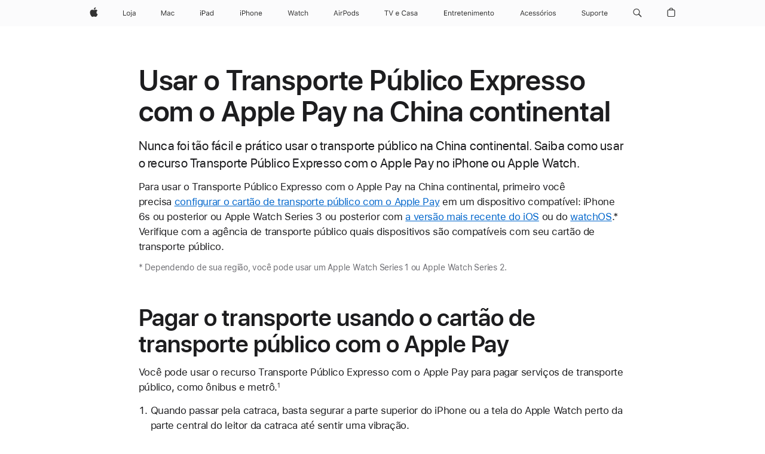

--- FILE ---
content_type: text/javascript
request_url: https://support.apple.com/clientside/build/launch.js
body_size: 70738
content:
//LAUNCH-VERSION: packager-20210806A.launch-20241007B-prod

(()=>{"use strict";var e={};function t(e,t){const i=";domain=.apple.com;path=/",n=i+";expires="+new Date(0).toUTCString(),r=["acs_path","clk_pev","s_vi","mbox","s_sq","s_intcpm","s_cc","s_getNewRepeat","s_nr","s_ppv","s_orientation","s_lv","s_ppvl","s_AVT","s_vnum","s_fid","s_pathLength"];function a(e){return new RegExp(e+"=([^;]+)")}let o,s,l,c;for(o=0,s=r.length;o<s;o++)try{l=a(r[o]).exec(e),l[1].length>0&&(e=r[o]+"="+l[1]+i)}catch(e){}if(t)for(o=0,s=t.length;o<s;o++){c=a("("+t[o]+")").exec(e);try{e=c[1]+"=null"+n}catch(e){}}t&&!t.includes("s_vi")&&t.push("s_vi"),setTimeout((function(){window.launchClearCookieTimeout(e,t)}),18e5)}e.g=function(){if("object"==typeof globalThis)return globalThis;try{return this||new Function("return this")()}catch(e){if("object"==typeof window)return window}}(),e.g.fixLocationPath=function(e){return e.replace(/(\.\.)+/g,"").replace(/([?#[\]@!$&'()*+,;=%].*)$/,"").replace(/[^ABCDEFGHIJKLMNOPQRSTUVWXYZabcdefghijklmnopqrstuvwxyz0123456789\-._~:/]+/g,"").replace(/([/\\])+/g,"$1")},e.g.launchClearCookieTimeout=t,t(document.cookie,["s_vnum_n2_[^=;]+","s_invisit_n2_[^=;]+"]),e.g.isAnalyticsBlackSite=function(e){const t=e.getElementsByTagName("meta");let i=!1;if(t)for(let e=0;e<t.length;e++){const n=t[e],r=n.getAttribute("name"),a=n.getAttribute("content");"analytics:s-runmode"===r&&a&&"black"===a.toLowerCase()&&(i=!0)}var n=new Date("2024-11-06");return new Date>=n&&(i=!0),i},e.g.doAdobeSatelliteActionsAfterLoading=()=>{e.g.s=s_gi("apple-ignore"),function(e){const t=e.s;location.hostname.indexOf(".com.cn")>-1&&(t.fpCookieDomainPeriods="3"),t.trackDownloadLinks=!0,t.trackExternalLinks=!1,t.trackInlineStats=!0,t.linkDownloadFileTypes="zip,wav,mp3,doc,pdf,xls,dmg,sit,pkg,exe,mov,m4a,rss,xml,extz,safariextz",t.linkInternalFilters="javascript:,apple.com",t.linkLeaveQueryString=!1,t.linkTrackVars="campaign,prop5,prop9,prop14,prop25,prop48",t.linkTrackEvents="None",t.pageURL=decodeURIComponent(location.href).toLowerCase(),t.prop100="test-ignore-prop100",t.prop4="D=g",t.eVar54="D=g",!t.eVar49&&document.referrer&&(t.eVar49=document.referrer.toLowerCase(),t.linkTrackVars+=",eVar49"),t.linkTrackVars+=",eVar54";try{!0===e.launchTestingEnvironment.isTesting&&t.registerPostTrackCallback((function(e){launchTestingEnvironment.calls=launchTestingEnvironment.calls||[],launchTestingEnvironment.calls.push(e)}))}catch(e){}var n;if(t.usePlugins=!0,"object"==typeof AC&&"function"==typeof AC.onDOMReady&&"object"==typeof AC.Element&&"object"==typeof AC.Storage&&AC.onDOMReady((function(){function t(t,i){function n(e){AC.Storage.setItem("ac-storage-s_nav",e,"0")}if(1==!!("ontouchstart"in e||e.DocumentTouch&&document instanceof e.DocumentTouch)){let e;AC.Element.addEventListener(t,"touchstart",(function(r){function a(t){e=!0}e=!1,AC.Element.addEventListener(t,"touchmove",a),AC.Element.addEventListener(t,"touchend",(function r(o){AC.Element.removeEventListener(t,"touchmove",a),AC.Element.removeEventListener(t,"touchend",r),e||n(i)}))}))}else AC.Element.addEventListener(t,"mouseup",(function(){n(i)}))}AC.Element.selectAll("#globalheader a").forEach((function(e){t(e,"global nav")}));let i=AC.Element.selectAll("#productheader a");i=i.concat(AC.Element.selectAll(".localnav a")),i.forEach((function(e){t(e,"product nav")}));let n=AC.Element.selectAll("#buystrip a");n=n.concat(AC.Element.selectAll(".buystrip a")),n.forEach((function(e){t(e,"buy strip")})),AC.Element.selectAll("#globalfooter a").forEach((function(e){t(e,"global footer")})),AC.Element.selectAll(".productbrowser ul li a").forEach((function(e){t(e,"product browser")}))})),navigator&&navigator.loadPurpose&&"preview"===navigator.loadPurpose&&(t.t=new Function("return ''")),t._isSafari=-1!==(n=navigator.userAgent.toLowerCase()).indexOf("webkit")&&-1!==n.indexOf("safari")&&-1===n.indexOf("chrome"),e.checkLinkType=function(t){function i(e,t,i,n){const r=e.split(t);var a,o=!1,s=/(\.[^\.]{1,4})$/;if("d"===n){if(!s.test(i))return!1;i=s.exec(i)[1]}for(a=r.length-1;a>=0;a--)o=o||-1!==i.indexOf(r[a]);return o}const n=e.s,r=n.linkDownloadFileTypes,a=n.linkExternalFilters;let o=n.linkInternalFilters;return o=o||top.location.hostname,t=t.toLowerCase(),n.trackDownloadLinks&&r&&i(r,",",t,"d")?"d":!n.trackExternalLinks||0==t.indexOf("#")||0==t.indexOf("about:")||0==t.indexOf("javascript:")||!a&&!o||(a&&!i(a,",",t)||o)&&i(o,",",t)?"":"e"},t.loadModule("Media"),t.Media.autoTrack=!1,t.Media.trackVars="prop13,hier1",t.Media.trackEvents="None",t.Media.trackWhilePlaying=!0,t.Media.trackMilestones="10,50,90",t.Media.monitor=function(e,t){if("CLOSE"===t.event&&(t.percent>="99"&&(e.Media.trackVars="prop13,prop16,eVar16",e.prop13="v@e: "+t.name,e.eVar16=e.prop16="video ends",e.Media.track(t.name),e.prop13=e.prop16=e.eVar16=""),t.percent<"99")){const i=e.events,n=e.prop13,r=e.prop16,a=e.prop4,o=e.Media.trackVars,s=e.Media.trackEvents;e.events=e.prop13=e.prop16=e.eVar16=e.prop4="",e.Media.trackVars=e.Media.trackEvents="",e.Media.track(t.name),e.events=i,e.prop13=n,e.prop16=e.eVar16=r,e.prop4=a,e.Media.trackVars=o,e.Media.trackEvents=s}},t.getObjectID=function(e){return e.href},"function"==typeof iTunesDetected){var r=document.createElement("object");r.setAttribute("width",1),r.setAttribute("height",1),r.id="iTunesDetectorIE",r.setAttribute("classid","clsid:D719897A-B07A-4C0C-AEA9-9B663A28DFCB"),document.getElementsByTagName("head")[0].appendChild(r),t.prop12=iTunesDetected()?"itunes":"no itunes"}"undefined"==typeof AC&&(e.AC={}),AC.Tracking||(AC.Tracking={}),AC.Tracking._pageName=null,AC.Tracking.pageName=function(){if(AC.Tracking._pageName)return AC.Tracking._pageName;const e=document.getElementsByTagName("meta");for(let t,i=0;t=e[i];i++)if("omni_page"===t.getAttribute("name"))return AC.Tracking._pageName=t.getAttribute("content").toLowerCase(),AC.Tracking._pageName;return AC.Tracking._pageNameForTitle_atHost_andPath(document.title,location.hostname,location.pathname)},AC.Tracking._pageNameForTitle_atHost_andPath=function(e,t,i){let n=e.toLowerCase();return/\s-\s/.test(n)&&(n=n.replace(/\s*-?\s*(apple|ã‚¢ãƒƒãƒ-ãƒ«|ì• í"Œì»´í"¨í„°ì½"ë¦¬ì•„|è˜‹æžœ|è˜‹æžœé›»è…¦|appleä¸­å›½|è‹¹æžœä¸­å›½)\s+[^-]*-?\s*/,"")),i.match(/^\/(ws|pr|g5|go|ta|wm)\//)||(i=i.replace(/^\/(\w{2}|befr|benl|chfr|chde|asia|lae)(?=\/)/,"")),!(i.match(/\//g).length<=2)||i.match(/support/)||t.match(/support/)||t.match(/selfsolve/)||!i.match(/index\.html/)&&i.match(/\.html/)||(n+=" - index"),/\/pr\//.test(i)&&(n="pr - "+n),n},t.doPlugins=function(t){try{!function(t){if(!t.abort){if(t.tcall=!(void 0!==t.linkType&&0!==t.linkType),t.pageName){var n=escape(t.pageName);n=(n=(n=n.replace(/(%u2018|%u2019|%u02BC|%u02BD)/g,"%27")).replace(/(%u201C|%u201D|%E2%80%9C|%E2%80%9D)/g,"%22")).replace(/(%09|%0A|%0D)/g,""),t.pageName=unescape(n)}if(t.d.URL.match(/(apple.com\/retail\/.+\/map\/|apple.com\/buy\/locator\/|discussions.apple.com|discussionsjapan.apple.com)/g)||t.setupDynamicObjectIDs(),tempVar1=t.Util.getQueryParam("ref"),tempVar1&&t.tcall?t.referrer=tempVar1:tempVar1&&!t.tcall&&(t.referrer=""),!t.campaign&&(t.campaign=t.Util.getQueryParam("cid"),t.setClickMapEmail("Email_PageName,Email_OID","Email_OT"),t.campaign.match(/OAS-.+?-DOMAINS-/i))){var r="http://"+t.campaign.replace(/OAS-.+?-DOMAINS-/i,"");t.referrer=t.tcall?r:""}if(t.campaign=t.getValOnce(t.campaign,"s_campaign",0),t.prop11=t.Util.getQueryParam("sr"),t.d.URL.match(/\/channel\//)||t.prop11||!t.Util.cookieRead("s_3p")||(t.prop11=t.Util.cookieRead("s_3p"),t.Util.cookieWrite("s_3p","",-1)),t.eVar7=t.eVar7?"":t.Util.getQueryParam("aid"),t.eVar7=t.getValOnce(t.eVar7,"s_var_7",0),!t.d.URL.match(/apple.com\/(\w{2}|befr|benl|chfr|chde|asia|lae)\/search\//)&&!t.d.URL.match(/apple.com\/search\//)&&(t.d.referrer.match(/apple.com\/(\w{2}|befr|benl|chfr|chde|asia|lae)\/search\//)||t.d.referrer.match(/apple.com\/search\//)))if(t.eVar2=t.d.referrer.match(/\/support\//)?"acs: ":t.d.referrer.match(/\/store\//)?"aos: ":"www: ",t.d.referrer.match(/apple.com\/(\w{2}|befr|benl|chfr|chde|asia|lae)\/search/)){t.eVar2+=t.Util.getQueryParam("q","",t.d.referrer).replace(/\+/g," ");var a=t.d.referrer.match(/\/(\w{2}|befr|benl|chfr|chde|asia|lae)\//i);t.eVar2+=" ("+a[0].replace(/\//g,"")+")"}else t.eVar2+=t.Util.getQueryParam("q","",t.d.referrer).replace(/\+/g," ")+" (us)";if("em"==t.prop11&&t.tcall&&(t.referrer="imap://chatterbox.com"),"app"==t.prop11&&t.tcall&&(t.referrer="file://fromApp"),document.referrer&&document.referrer.indexOf("apple.com/startpage/")>-1&&t.tcall&&(t.referrer="news://startpage.com",t._1_referrer=1),t.prop38=t.tcall?t.deviceOrientationChanges(!0):"",t.prop32=t.eVar32=t.Util.getQueryParam("psid"),t.prop32||t.Util.cookieRead("s_sid")){var o=(h=new Date).getTime();h.setTime(o+63072e4),t.prop32?t.Util.cookieWrite("s_psid",t.prop32,h):t.Util.cookieWrite("s_psid",t.Util.cookieRead("s_sid"),h),t.Util.cookieWrite("s_sid","",-1)}var s;if(t.prop32||t.Util.cookieRead("s_pathLength")||(t.prop32=t.Util.cookieRead("s_psid")),t.linkLeaveQueryString=!0,(s=t.downloadLinkHandler())&&(s.match(/\.rss|\.xml/)?t.eVar16=t.prop16="sign ups":(t.eVar11=AC.Tracking.pageName()+" - "+s.substring(s.lastIndexOf("/")+1,s.length),t.eVar16=t.prop16="downloads",t.events=t.apl(t.events,"event5",",",1)),t.linkTrackVars="prop16,eVar16,eVar11,events",t.linkTrackEvents="event5"),t.linkLeaveQueryString=!1,"undefined"!=typeof Media&&t.tcall&&(t.prop18=function(){const t=e.AC;return t&&void 0!==t.Detector&&void 0!==t.Detector.getQTVersion?t.Detector.isMobile()||t.Detector.isiPad()?"mobile":"0"===t.Detector.getQTVersion()?"no quicktime":"quicktime "+t.Detector.getQTVersion().split(/\./)[0]+".x":"quicktime not detected"}()),t.pageName&&t.pageName.match(/feedback - thank you/)&&(t.prop16=t.eVar16="feedback"),t.prop13&&(t.tcall||"o"==t.linkType||""==t.linkType)&&t.pageName&&!t.pageName.match(/movie trailers -/)&&(t.prop13.match(/(v@s|v@r)/i)&&(t.events="event2",t.tcall||(t.linkTrackEvents+=",event2",t.linkTrackVars+=",events,prop16,eVar16")),t.prop13.match(/v@e/i)&&(t.tcall||(t.linkTrackEvents="",t.linkTrackVars+=",prop16,eVar16"))),t.linkLeaveQueryString=!0,t.linkHandler("itms.apple.com|itunes.apple.com","e"),(s=t.linkHandler("ax.itunes.apple.com/WebObjects/MZStoreServices.woa/ws/RSS/|rss.support.apple.com","o"))&&(t.eVar16=t.prop16="sign ups",t.linkTrackVars="eVar16,prop16"),t.linkLeaveQueryString=!1,t.tcall){var l,c,p=location.pathname,d=!1,f=!0;if((t.Util.cookieRead("iTunesPresent")||t.prop12&&"iTunes"==t.prop12)&&(l=l?l+"it,":"it,"),t.Util.cookieRead("hasMobileMe")&&(l=l?l+"mm,":"mm,"),(t.Util.cookieRead("DefaultAppleID")||t.pageName&&t.pageName.match(/iforgot - cr or email option/))&&(l=l?l+"aid,":"aid,"),t.Util.cookieRead("trackStartpage")&&(l=l?l+"sp,":"sp,"),t.prop11&&t.prop11.match("3p")&&(l=l?l+"3p,":"3p,"),t.pageName&&t.pageName.match(/one to one - index/)&&(l=l?l+"o2o,":"o2o,"),p.match("/welcomescreen/")&&((c=p.match("ilife.*"))?(c="il"+c.toString().match("[0-9]+")+",",l=l?l+c:c):(c=p.match("iwork.*"))?(c="iwk"+c.toString().match("[0-9]+")+",",l=l?l+c:c):(c=p.match("itunes.*"))?(c="it"+c.toString().match("[0-9]+")+",",l=l?l+c:c):(c=p.match("aperture.*"))&&(c="ap"+c.toString().match("[0-9]+")+",",l=l?l+c:c)),t.Util.getQueryParam("sr")&&t.Util.getQueryParam("vr")){var u=t.Util.getQueryParam("vr");u=u.substring(0,u.indexOf("-"))+",",l=l?l+u:u}if(void 0!==l)if(l=(l=l.substring(0,l.length-1).toLowerCase()).split(","),t.Util.cookieRead("s_membership")){var v=t.Util.cookieRead("s_membership").split(/:/);for(v.splice(0,1),i=0;i<l.length;i++){for(j=0;j<v.length;j++)v[j]==l[i]&&(f=!1);f&&(v[v.length]=l[i],d=!0),f=!0}d&&(l=v.length+":"+v.toString().replace(/,/g,":"),o=(h=new Date).getTime(),h.setTime(o+63072e3),t.Util.cookieWrite("s_membership",l,h),t.prop31=l)}else{var h;l=l.length+":"+l.toString().replace(/,/g,":"),o=(h=new Date).getTime(),h.setTime(o+63072e3),t.Util.cookieWrite("s_membership",l,h),t.prop31=l}t.prop31||t.Util.cookieRead("s_pathLength")||(t.prop31=t.Util.cookieRead("s_membership"))}t.hier1=t.channel?t.channel:"",t.linkTrackVars=t.apl(t.linkTrackVars,"hier1",",",1),t.manageVars("lowercaseVars","purchaseID,pageType,events,products,transactionID",2)}}(t)}catch(e){}try{t.doApplePlugins(t)}catch(e){}},t.getVisitNumPerChannel=function(){var e,t,i=this,n=new Date,r=0,a=!1,o=!1,s="no channel",l=n.getTime(),c=l+18e5,p=l+15768e7,d=location.pathname,f="us",u="",v=new Array("no channel","aos","homepage","support","itunes","myappleid.iforgot","trailers","ip","discussions","myappleid","quicktime","ipad","ipadmini","legal","mac","macosx","safari","ipod","developer","retailstore","macbookair","retail.concierge","macosx.downloads","ipodtouch","ios","macbookpro","webapps","search","retail.onetoone","icloud","imac","macmini","ilife","other","findouthow","jobs","mobileme","whymac","macappstore","hotnews","redirects","ipodnano","education","iwork","ipodclassic","macpro","contact","appletv","finalcutstudio","pr","productpromotions","ipodshuffle","airportexpress","environment","aperture","batteries","mac.facetime","productpromotions.rebate","timecapsule","displays","airportextreme","logicstudio","buy","about","accessibility","mightymouse","thunderbolt","html5","remotedesktop","magictrackpad","keyboard","business","retail.jointventure","itunesappstore","pro","science","logicexpress","channelprograms","startpage","advertising","financialservices","giftcards","xsan","server","battery","companystore","ali","supplier","beatles","usergroups","webbadges","procurement","802.11n","retail","itunesnews","ibooks-author","osx","apple-events");location.hostname.match(/apple.com.cn/)?f="cn":d.match(/^\/(ws|pr|g5|go|ta|wm|kb)\//)||d.match(/^\/(\w{2}|befr|benl|chfr|chde|asia|lae)(?=\/)/)&&(f=d.split("/")[1].toLowerCase());var h="s_vnum_n2_"+f,m="s_invisit_n2_"+f;if(i.channel&&(s=(s=i.channel.substring(i.channel.indexOf(".")+1,i.channel.length)).substring(s.indexOf(".")+1,s.length)),(u=function(e){for(var t=0;t<=v.length;t++)if(e==v[t])return t+1}(s))||(u="0"),i.Util.cookieWrite("s_vnum_"+f,"",63072e3),i.Util.cookieWrite("s_invisit_"+f,"",63072e3),i.Util.cookieWrite("s_invisit_n_"+f,"",63072e3),i.Util.cookieWrite("s_vnum_n_"+f,"",63072e3),e=i.Util.cookieRead(h),t=i.Util.cookieRead(m),u){if(t)for(var g=t.split(/,/),k=0;w=g[k];k++)if(u.toString()==w){a=!0;break}if(!a){var w,_=e.split(/,/);for(k=0;w=_[k];k++){var b=w.split(/\|/);if(u.toString()==b[0]){r=parseInt(b[1])+1,_[k]=b[0]+"|"+r,o=!0;break}}return n.setTime(c),i.Util.cookieWrite(m,t?t+","+u:u,n),n.setTime(p),o?(i.Util.cookieWrite(h,_.toString(),n),s+"="+r):(_.toString()?_.push(u+"|1"):_=u+"|1",i.Util.cookieWrite(h,_.toString(),n),s+"=1")}}},t.eh=function(e,t,i,n){var r,a,o,s=this,l="s_"+t+"_"+s._in,c=-1;for(s.ehl||(s.ehl=new Array),r=s.ehl,a=0;a<r.length&&c<0;a++)r[a].o==e&&r[a].e==t&&(c=a);return c<0&&(r[c=a]=new Object),(o=r[c]).o=e,o.e=t,n=i?o.b:n,(i||n)&&(o.b=i?0:e[t],o.o[t]=n),o.b?(o.o[l]=o.b,l):0},t.pt=function(e,t,i,n){for(var r,a,o=e,s=0;o;){if(r=(r=o.indexOf(t))<0?o.length:r,o=o.substring(0,r),a=this[i](o,n))return a;s+=r+t.length,o=e.substring(s,e.length),o=s<e.length?o:""}return""},void 0===e.sModulesDefined&&(t.handlePPVevents=new Function("","if(!s.getPPVid)return;var dh=Math.max(Math.max(s.d.body.scrollHeight,s.d.documentElement.scrollHeight),Math.max(s.d.body.offsetHeight,s.d.documentElement.offsetHeight),Math.max(s.d.body.clientHeight,s.d.documentElement.clientHeight)),vph=window.innerHeight||(s.d.documentElement.clientHeight||s.d.body.clientHeight),st=window.pageYOffset||(window.document.documentElement.scrollTop||window.document.body.scrollTop),vh=st+vph,pv=Math.min(Math.round(vh/dh*100),100),c=s.Util.cookieRead('s_ppv'),a=(c.indexOf(',')>-1)?c.split(',',5):[],id=(a.length>0)?(a[0]):escape(s.getPPVid),cv=(a.length>1)?parseInt(a[1]):(0),p0=(a.length>2)?parseInt(a[2]):(pv),cy=(a.length>3)?parseInt(a[3]):(0),pt=s._ct,ph=s._ch,t=new Date;t.setTime(t.getTime()+1800000);s._ct=new Date().getTime();s._ch=vh;var sa='',td=Math.round((s._ct-pt)/1000),hd=Math.abs(s._ch-ph),lowerBound,upperBound;if(hd&&td){lowerBound=Math.ceil(st/100)*100;upperBound=Math.ceil(s._ch/100)*100;while(lowerBound<=upperBound){if(lowerBound!=0){var value=lowerBound+':'+(td>10?'>':td);if(s.pxViewedArray.length==0){s.pxViewedArray.push(value);}else if(s.pxViewedArray.toString().indexOf(lowerBound)==-1){s.pxViewedArray.push(value);}else{for(i=0;i<s.pxViewedArray.length;i++){var av=s.pxViewedArray[i].split(':');if(lowerBound==av[0]){if(av[1]!='>'){var totalTime=Math.floor((Number(av[1])+Number(td))*100)/100;if(totalTime>10){totalTime='>';}s.pxViewedArray[i]=av[0]+':'+totalTime;}break;}}}}lowerBound=lowerBound+100;s.pxViewedArray.sort(function(a,b){return parseInt(a)-parseInt(b)});}}sa=s.pxViewedArray.toString().replace(/,/g,'|');cn=(pv>0)?(id+','+((pv>cv)?pv:cv)+','+p0+','+((vh>cy)?vh:cy)+','+((sa)?sa:'')):'';s.Util.cookieWrite('s_ppv',cn,t);"),t.getPercentPageViewed=new Function("n","var s=this,W=window,EL=W.addEventListener,AE=W.attachEvent,E=['load','unload','scroll','resize','zoom','keyup','mouseup','touchend','orientationchange','pan'];W.s_Obj=s;s_PPVid=(n=='-'?s.pageName:n)||s.pageName||location.href;if(!W.s_PPVevent){s.s_PPVg=function(n,r){var k='s_ppv',p=k+'l',c=s.c_r(n||r?k:p),a=c.indexOf(',')>-1?c.split(',',10):[''],l=a.length,i;a[0]=unescape(a[0]);r=r||(n&&n!=a[0])||0;a.length=10;if(typeof a[0]!='string')a[0]='';for(i=1;i<10;i++)a[i]=!r&&i<l?parseInt(a[i])||0:0;if(l<10||typeof a[9]!='string')a[9]='';if(r){s.c_w(p,c);s.c_w(k,'?')}return a};W.s_PPVevent=function(e){var W=window,D=document,B=D.body,E=D.documentElement,S=window.screen||0,Ho='offsetHeight',Hs='scrollHeight',Ts='scrollTop',Wc='clientWidth',Hc='clientHeight',C=100,M=Math,J='object',N='number',s=W.s_Obj||W.s||0;e=e&&typeof e==J?e.type||'':'';if(!e.indexOf('on'))e=e.substring(2);s_PPVi=W.s_PPVi||0;if(W.s_PPVt&&!e){clearTimeout(s_PPVt);s_PPVt=0;if(s_PPVi<2)s_PPVi++}if(typeof s==J){var h=M.max(B[Hs]||E[Hs],B[Ho]||E[Ho],B[Hc]||E[Hc]),X=W.innerWidth||E[Wc]||B[Wc]||0,Y=W.innerHeight||E[Hc]||B[Hc]||0,x=S?S.width:0,y=S?S.height:0,r=M.round(C*(W.devicePixelRatio||1))/C,b=(D.pageYOffset||E[Ts]||B[Ts]||0)+Y,p=h>0&&b>0?M.round(C*b/h):0,O=W.orientation,o=!isNaN(O)?M.abs(o)%180:Y>X?0:90,L=e=='load'||s_PPVi<1,a=s.s_PPVg(s_PPVid,L),V=function(i,v,f,n){i=parseInt(typeof a==J&&a.length>i?a[i]:'0')||0;v=typeof v!=N?i:v;v=f||v>i?v:i;return n?v:v>C?C:v<0?0:v};if(new RegExp('(iPod|iPad|iPhone)').exec(navigator.userAgent||'')&&o){o=x;x=y;y=o}o=o?'P':'L';a[9]=L?'':a[9].substring(0,1);s.c_w('s_ppv',escape(W.s_PPVid)+','+V(1,p,L)+','+(L||!V(2)?p:V(2))+','+V(3,b,L,1)+','+X+','+Y+','+x+','+y+','+r+','+a[9]+(a[9]==o?'':o))}if(!W.s_PPVt&&e!='unload')W.s_PPVt=setTimeout(W.s_PPVevent,333)};for(var f=W.s_PPVevent,i=0;i<E.length;i++)if(EL)EL(E[i],f,false);else if(AE)AE('on'+E[i],f);f()};var a=s.s_PPVg();return!n||n=='-'?a[1]:a"),t.p_oc=new Function("evt","var o=window.orientation,ot=(Math.abs(o)==90)?'l':'p',cv,v;s.lc=(evt.type=='load')?s.lc+1:s.lc;if(s.lc==0)return;if(typeof(o)!='undefined'){ot=(evt.type=='load')?ot:ot+':'+s.Util.cookieRead('s_orientationHeight');cv=s.Util.cookieRead('s_orientation');v=cv?cv+=','+ot:ot;s.Util.cookieWrite('s_orientation',v)}"),t.p_och=new Function("","var dh=Math.max(Math.max(s.d.body.scrollHeight,s.d.documentElement.scrollHeight),Math.max(s.d.body.offsetHeight,s.d.documentElement.offsetHeight),Math.max(s.d.body.clientHeight,s.d.documentElement.clientHeight));vph=window.innerHeight||(s.d.documentElement.clientHeight||s.d.body.clientHeight),st=window.pageYOffset||(window.document.documentElement.scrollTop||window.document.body.scrollTop),vh=st+vph;s.Util.cookieWrite('s_orientationHeight',vh);"),t.deviceOrientationChanges=new Function("ext","var s=this,v;s.lc=0;if(typeof(s.linkType)!='undefined'&&s.linkType!='e')return'';var cv=s.Util.cookieRead('s_orientation'),cva=(cv.indexOf(',')>-1)?cv.split(','):'';if(cv){if(cva){if(!ext){for(i=1;i<cva.length;i++){cva[i]=cva[i].split(':')[0];}}cva[0]+='@s';cva.push(cva[cva.length-1].split(':')[0]+'@e');v=cva.toString();}else{v=cv+'@s,'+cv+'@e';}}s.Util.cookieWrite('s_orientation','');if(window.addEventListener){window.addEventListener('orientationchange',s.p_oc,false);window.addEventListener('load',s.p_oc,false);window.addEventListener('load',s.p_och,false);window.addEventListener('scroll',s.p_och,false);}return v;"),t.detectRIA=new Function("cn","fp","sp","mfv","msv","sf","cn=cn?cn:'s_ria';msv=msv?msv:2;mfv=mfv?mfv:10;var s=this,sv='',fv=-1,dwi=0,fr='',sr='',w,mt=s.n.mimeTypes,uk=s.Util.cookieRead(cn),k=s.Util.cookieWrite('s_cc','true',0)?'Y':'N';fk=uk.substring(0,uk.indexOf('|'));sk=uk.substring(uk.indexOf('|')+1,uk.length);if(k=='Y'&&s.p_fo('detectRIA')){if(uk&&!sf){if(fp){s[fp]=fk;}if(sp){s[sp]=sk;}return false;}if(!fk&&fp){if(s.pl&&s.pl.length){if(s.pl['Shockwave Flash 2.0'])fv=2;x=s.pl['Shockwave Flash'];if(x){fv=0;z=x.description;if(z)fv=z.substring(16,z.indexOf('.'));}}else if(navigator.plugins&&navigator.plugins.length){x=navigator.plugins['Shockwave Flash'];if(x){fv=0;z=x.description;if(z)fv=z.substring(16,z.indexOf('.'));}}else if(mt&&mt.length){x=mt['application/x-shockwave-flash'];if(x&&x.enabledPlugin)fv=0;}if(fv<=0)dwi=1;w=s.u.indexOf('Win')!=-1?1:0;if(dwi&&s.isie&&w&&execScript){result=false;for(var i=mfv;i>=3&&result!=true;i--){execScript('on error resume next: result = IsObject(CreateObject(\"ShockwaveFlash.ShockwaveFlash.'+i+'\"))','VBScript');fv=i;}}fr=fv==-1?'Flash Not Detected':fv==0?'Flash Enabled (No Version)':'Flash '+fv;}if(!sk&&sp&&s.apv>=4.1){var tc='try{x=new ActiveXObject(\"AgControl.A'+'gControl\");for(var i=msv;i>0;i--){for(var j=9;j>=0;j--){if(x.is'+'VersionSupported(i+\".\"+j)){sv=i+\".\"+j;break;}}if(sv){break;}'+'}}catch(e){try{x=navigator.plugins[\"Silverlight Plug-In\"];sv=x'+'.description.substring(0,x.description.indexOf(\".\")+2);}catch('+'e){}}';eval(tc);sr=sv==''?'Silverlight Not Detected':'Silverlight '+sv;}if((fr&&fp)||(sr&&sp)){s.Util.cookieWrite(cn,fr+'|'+sr,0);if(fr)s[fp]=fr;if(sr)s[sp]=sr;}}"),t.downloadLinkHandler=new Function("p","var s=this,h=s.p_gh(),n='linkDownloadFileTypes',i,t;if(!h||(s.linkType&&(h||s.linkName)))return '';i=h.indexOf('?');t=s[n];s[n]=p?p:t;if(checkLinkType(h)=='d')s.linkType='d';else h='';s[n]=t;return h;"),t.linkHandler=new Function("p","t","var s=this,h=s.p_gh(),i,l;t=t?t:'o';if(!h||(s.linkType&&(h||s.linkName)))return '';i=h.indexOf('?');h=s.linkLeaveQueryString||i<0?h:h.substring(0,i);l=s.pt(p,'|','p_gn',h.toLowerCase());if(l){s.linkName=l=='[['?'':l;s.linkType=t;return h;}return '';"),t.p_gn=new Function("t","h","var i=t?t.indexOf('~'):-1,n,x;if(t&&h){n=i<0?'':t.substring(0,i);x=t.substring(i+1);if(h.indexOf(x.toLowerCase())>-1)return n?n:'[[';}return 0;"),t.getPreviousValue=new Function("v","c","el","var s=this,t=new Date,i,j,r='';t.setTime(t.getTime()+1800000);if(el){if(s.events){i=s.split(el,',');j=s.split(s.events,',');for(x in i){for(y in j){if(i[x]==j[y]){if(s.Util.cookieRead(c)) r=s.Util.cookieRead(c);v?s.Util.cookieWrite(c,v,t):s.Util.cookieWrite(c,'no value',t);return r}}}}}else{if(s.Util.cookieRead(c)) r=s.Util.cookieRead(c);v?s.Util.cookieWrite(c,v,t):s.Util.cookieWrite(c,'no value',t);return r}"),t.setupDynamicObjectIDs=new Function("var s=this;if(!s.doi){s.doi=1;if(s.apv>3&&(!s.isie||!s.ismac||s.apv>=5)){if(window.attachEvent)window.attachEvent('onload',s.setOIDs);else if(window.addEventListener)window.addEventListener('load',s.setOIDs,false);else{s.doiol=window.onload;window.onload=s.setOIDs}}window.s_semaphore=1}"),t.setOIDs=new Function("e","var s=s_c_il["+t._in+"],b=s.eh(window.onload),o='onclick',x,l,u,c,i,a=new Array;if(s.doiol){if(b)s[b]=window[b];s.doiol(e)}if(s.d.links){for(i=0;i<s.d.links.length;i++){l=s.d.links[i];if(s._isSafari){safariHandler(l);}c=l[o]?''+l[o]:'';b=s.eh(l,o);z=l[b]?''+l[b]:'';u=s.getObjectID(l);if(u&&c.indexOf('s_objectID')<0&&z.indexOf('s_objectID')<0){u=s.repl(u,'\"','');u=s.repl(u,'\\n','').substring(0,97);l.s_oc=l[o];a[u]=a[u]?a[u]+1:1;x='';if(c.indexOf('.t(')>=0||c.indexOf('.tl(')>=0||c.indexOf('s_gs(')>=0)x='var x=\".tl(\";';x+='s_objectID=\"'+u+'_'+a[u]+'\";return this.s_oc?this.s_oc(e):true';if(s.isns&&s.apv>=5)l.setAttribute(o,x);l[o]=new Function('e',x)}}}window.s_semaphore=0;return true"),t.p_gpv=new Function("k","u","var s=this,v='',i=u.indexOf('?'),q;if(k&&i>-1){q=u.substring(i+1);v=s.pt(q,'&','p_gvf',k)}return v"),t.p_gvf=new Function("t","k","if(t){var s=this,i=t.indexOf('='),p=i<0?t:t.substring(0,i),v=i<0?'True':t.substring(i+1);if(p.toLowerCase()==k.toLowerCase())return s.epa(v)}return ''"),t.getValOnce=new Function("v","c","e","var s=this,a=new Date,v=v?v:v='',c=c?c:c='s_gvo',e=e?e:0,k=s.Util.cookieRead(c);if(v){a.setTime(a.getTime()+e*86400000);s.Util.cookieWrite(c,v,e?a:0);}return v==k?'':v"),t.setClickMapEmail=new Function("qp","ot","var s=this,v=s.Util.getQueryParam(qp,'~'),d,pn,oid,ot=s.Util.getQueryParam(ot),ot=ot?ot:'A',cv;d=v.indexOf('~');if(!v)return '';if(d>-1){pn=v.substring(0,d);oid=v.substring(d+1);}cv='&pid='+s.ape(s.fl(pn,255))+'&pidt=1&oid='+s.ape(s.fl(oid,100))+'&oidt=1&ot='+ot+'&oi=1';s.sq(cv);"),t.getAndPersistValue=new Function("v","c","e","var s=this,a=new Date;e=e?e:0;a.setTime(a.getTime()+e*86400000);if(v)s.Util.cookieWrite(c,v,e?a:0);return s.Util.cookieRead(c);"),t.__se=new Function("var l={'~':'tl:[\\'','^': 'kw:[\\'','%': 'ahoo','|': '\\'],','>': '\\']}','*': '.com','$': 'search',';':'query','#':'land','`':'oogle','+':'http://www','<':'keyword'};var f=this.___se+'';var g='';for(var i=0;i<f.length;i++){if(l[f.substring(i,i+1)]&&typeof l[f.substring(i,i+1)]!='undefined'){g+=l[f.substring(i,i+1)];}else{g+=f.substring(i,i+1);}}return eval('('+g+')');"),t.___se="{}",t.isEntry=new Function("var s=this;var l=s.linkInternalFilters,r=s.referrer||typeof s.referrer!='undefined'?s.referrer:document.referrer,p=l.indexOf(','),b=0,v='';if(!r){return 1;}while(p=l.indexOf(',')){v=p>-1?l.substring(b,p):l;if(v=='.'||r.indexOf(v)>-1){return 0;}if(p==-1){break;}b=p+1;l=l.substring(b,l.length);}return 1;"),t.p_fo=new Function("n","var s=this;if(!s.__fo){s.__fo=new Object;}if(!s.__fo[n]){s.__fo[n]=new Object;return 1;}else {return 0;}"),t.manageVars=new Function("c","l","f","var s=this,vl,la,vla;l=l?l:'';f=f?f:1 ;if(!s[c])return false;vl='pageName,purchaseID,channel,server,pageType,campaign,state,zip,events,products,transactionID';for(var n=1;n<76;n++){vl+=',prop'+n+',eVar'+n+',hier'+n;}if(l&&(f==1||f==2)){if(f==1){vl=l;}if(f==2){la=s.split(l,',');vla=s.split(vl,',');vl='';for(x in la){for(y in vla){if(la[x]==vla[y]){vla[y]='';}}}for(y in vla){vl+=vla[y]?','+vla[y]:'';}}s.pt(vl,',',c,0);return true;}else if(l==''&&f==1){s.pt(vl,',',c,0);return true;}else{return false;}"),t.lowercaseVars=new Function("t","var s=this;if(s[t]&&t!='events'){s[t]=s[t].toString();if(s[t].indexOf('D=')!=0){s[t]=s[t].toLowerCase();}}"),t.join=new Function("v","p","var s = this;var f,b,d,w;if(p){f=p.front?p.front:'';b=p.back?p.back:'';d=p.delim?p.delim:'';w=p.wrap?p.wrap:'';}var str='';for(var x=0;x<v.length;x++){if(typeof(v[x])=='object' )str+=s.join( v[x],p);else str+=w+v[x]+w;if(x<v.length-1)str+=d;}return f+str+b;"),t.p_fo=new Function("n","var s=this;if(!s.__fo){s.__fo=new Object;}if(!s.__fo[n]){s.__fo[n]=new Object;return 1;}else {return 0;}"),t.p_gh=new Function("var s=this;if(!s.eo&&!s.lnk)return '';var o=s.eo?s.eo:s.lnk,y=s.ot(o),n=s.oid(o),x=o.s_oidt;if(s.eo&&o==s.eo){while(o&&!n&&y!='BODY'){o=o.parentElement?o.parentElement:o.parentNode;if(!o)return '';y=s.ot(o);n=s.oid(o);x=o.s_oidt}}return o.href?o.href:'';"),t.apl=new Function("L","v","d","u","var s=this,m=0;if(!L)L='';if(u){var i,n,a=s.split(L,d);for(i=0;i<a.length;i++){n=a[i];m=m||(u==1?(n==v):(n.toLowerCase()==v.toLowerCase()));}}if(!m)L=L?L+d+v:v;return L"),t.repl=new Function("x","o","n","var i=x.indexOf(o),l=n.length;while(x&&i>=0){x=x.substring(0,i)+n+x.substring(i+o.length);i=x.indexOf(o,i+l)}return x"),t.split=new Function("l","d","var i,x=0,a=new Array;while(l){i=l.indexOf(d);i=i>-1?i:l.length;a[x++]=l.substring(0,i);l=l.substring(i+d.length);}return a"),t.vpr=new Function("vs","v","if(typeof(v)!='undefined'){var s=this; eval('s.'+vs+'=\"'+v+'\"')}"),e.sModulesDefined=!0)}(e.g)},e.g.ignoreALSatelliteConsole=function(){}})();// APP.JS is added here
// Add everything possible into app.js to support good unit testing hygiene. 
if(!isAnalyticsBlackSite(document)) {
// For license information, see `https://assets.adobedtm.com/extensions/EP308220a2a4c4403f97fc1960100db40f/AppMeasurement.js`.
// function AppMeasurement_Module_ActivityMap(s){function e(){var e=t.pageYOffset+(t.innerHeight||0);e&&+p<e&&(p=e)}function n(){if(f.scrollReachSelector){var t=s.d.querySelector&&s.d.querySelector(f.scrollReachSelector);t?(p=t.scrollTop||0,t.addEventListener("scroll",function(){var e;(e=t&&t.scrollTop+t.clientHeight||0)>p&&(p=e)})):0<i--&&setTimeout(n,1e3)}}function r(e,t){var n,a,i;if(e&&t&&(n=f.c[t]||(f.c[t]=t.split(","))))for(i=0;i<n.length&&(a=n[i++]);)if(-1<e.indexOf(a))return null;return g=1,e}function o(e,t,n,a,i){var r,o;if(e.dataset&&(o=e.dataset[t])?r=o:e.getAttribute&&((o=e.getAttribute("data-"+n))?r=o:(o=e.getAttribute(n))&&(r=o)),!r&&s.useForcedLinkTracking&&i){var c;if(e=e.onclick?""+e.onclick:"",varValue="",a&&e&&0<=(t=e.indexOf(a))){for(t+=a.length;t<e.length;)if(n=e.charAt(t++),0<="'\"".indexOf(n)){c=n;break}for(o=!1;t<e.length&&c&&(n=e.charAt(t),o||n!==c);)"\\"===n?o=!0:(varValue+=n,o=!1),t++}(c=varValue)&&(s.w[a]=c)}return r||i&&s.w[a]}function c(e,t,n){var a;return(a=f[t](e,n))&&(g?(g=0,a):r(u(a),f[t+"Exclusions"]))}function l(e,t,n){var a;if(e&&!(1===(a=e.nodeType)&&(a=e.nodeName)&&(a=a.toUpperCase())&&d[a])&&(1===e.nodeType&&(a=e.nodeValue)&&(t[t.length]=a),n.a||n.t||n.s||!e.getAttribute||((a=e.getAttribute("alt"))?n.a=a:(a=e.getAttribute("title"))?n.t=a:"IMG"==(""+e.nodeName).toUpperCase()&&(a=e.getAttribute("src")||e.src)&&(n.s=a)),(a=e.childNodes)&&a.length))for(e=0;e<a.length;e++)l(a[e],t,n)}function u(e){if(null==e||null==e)return e;try{return e.replace(RegExp("^[\\s\\n\\f\\r\\t\t-\r \xa0\u1680\u180e\u2000-\u200a\u2028\u2029\u205f\u3000\ufeff]+","mg"),"").replace(RegExp("[\\s\\n\\f\\r\\t\t-\r \xa0\u1680\u180e\u2000-\u200a\u2028\u2029\u205f\u3000\ufeff]+$","mg"),"").replace(RegExp("[\\s\\n\\f\\r\\t\t-\r \xa0\u1680\u180e\u2000-\u200a\u2028\u2029\u205f\u3000\ufeff]{1,}","mg")," ").substring(0,254)}catch(t){}}var f=this;f.s=s;var t=window;t.s_c_in||(t.s_c_il=[],t.s_c_in=0),f._il=t.s_c_il,f._in=t.s_c_in,f._il[f._in]=f,t.s_c_in++,f._c="s_m";var a,p=0,i=60;f.c={};var g=0,d={SCRIPT:1,STYLE:1,LINK:1,CANVAS:1};f._g=function(){var e,t,n,a=s.contextData,i=s.linkObject;(e=s.pageName||s.pageURL)&&(t=c(i,"link",s.linkName))&&(n=c(i,"region"))&&(a["a.activitymap.page"]=e.substring(0,255),a["a.activitymap.link"]=128<t.length?t.substring(0,128):t,a["a.activitymap.region"]=127<n.length?n.substring(0,127):n,0<p&&(a["a.activitymap.xy"]=10*Math.floor(p/10)),a["a.activitymap.pageIDType"]=s.pageName?1:0)},f._d=function(){f.trackScrollReach&&!a&&(f.scrollReachSelector?n():(e(),t.addEventListener&&t.addEventListener("scroll",e,!1)),a=!0)},f.link=function(e,t){var n;if(t)n=r(u(t),f.linkExclusions);else if((n=e)&&!(n=o(e,"sObjectId","s-object-id","s_objectID",1))){var a,i;(i=r(u(e.innerText||e.textContent),f.linkExclusions))||(l(e,a=[],n={a:void 0,t:void 0,s:void 0}),(i=r(u(a.join(""))))||(i=r(u(n.a?n.a:n.t?n.t:n.s?n.s:void 0)))||!(a=(a=e.tagName)&&a.toUpperCase?a.toUpperCase():"")||("INPUT"==a||"SUBMIT"==a&&e.value?i=r(u(e.value)):"IMAGE"==a&&e.src&&(i=r(u(e.src))))),n=i}return n},f.region=function(e){for(var t,n=f.regionIDAttribute||"id";e&&(e=e.parentNode);){if(t=o(e,n,n,n))return t;if("BODY"==e.nodeName)return"BODY"}}}

function AppMeasurement(f){var g=this;g.version="2.20.0";var p=window;p.s_c_in||(p.s_c_il=[],p.s_c_in=0),g._il=p.s_c_il,g._in=p.s_c_in,g._il[g._in]=g,p.s_c_in++,g._c="s_c";var d=p.AppMeasurement.hc;d||(d=null);var l,b,k,v=p;try{for(l=v.parent,b=v.location;l&&l.location&&b&&""+l.location!=""+b&&v.location&&""+l.location!=""+v.location&&l.location.host===b.host;)l=(v=l).parent}catch(e){}g.C=function(e){try{ignoreALSatelliteConsole(e)}catch(t){}},g.Qa=function(e){return""+parseInt(e)==""+e},g.replace=function(e,t,n){return!e||e.indexOf(t)<0?e:e.split(t).join(n)},g.escape=function(e){var t,n;if(!e)return e;for(e=encodeURIComponent(e),t=0;t<7;t++)n="+~!*()'".substring(t,t+1),0<=e.indexOf(n)&&(e=g.replace(e,n,"%"+n.charCodeAt(0).toString(16).toUpperCase()));return e},g.unescape=function(e){if(!e)return e;e=0<=e.indexOf("+")?g.replace(e,"+"," "):e;try{return decodeURIComponent(e)}catch(t){}return unescape(e)},g.Mb=function(){var e,t=p.location.hostname,n=g.fpCookieDomainPeriods;if(n||(n=g.cookieDomainPeriods),t&&!g.Ja&&!/^[0-9.]+$/.test(t)&&(n=2<(n=n?parseInt(n):2)?n:2,0<=(e=t.lastIndexOf(".")))){for(;0<=e&&1<n;)e=t.lastIndexOf(".",e-1),n--;g.Ja=0<e?t.substring(e):t}return g.Ja},g.c_r=g.cookieRead=function(e){e=g.escape(e);var t=" "+g.d.cookie,n=t.indexOf(" "+e+"="),a=n<0?n:t.indexOf(";",n);return"[[B]]"!=(e=n<0?"":g.unescape(t.substring(n+2+e.length,a<0?t.length:a)))?e:""},g.c_w=g.cookieWrite=function(e,t,n){var a,i=g.Mb(),r=g.cookieLifetime;return t=""+t,r=r?(""+r).toUpperCase():"",n&&"SESSION"!=r&&"NONE"!=r&&((a=""!=t?parseInt(r||0):-60)?(n=new Date).setTime(n.getTime()+1e3*a):1===n&&(a=(n=new Date).getYear(),n.setYear(a+2+(a<1900?1900:0)))),e&&"NONE"!=r?(g.d.cookie=g.escape(e)+"="+g.escape(""!=t?t:"[[B]]")+"; path=/;"+(n&&"SESSION"!=r?" expires="+n.toUTCString()+";":"")+(i?" domain="+i+";":"")+(g.writeSecureCookies?" secure;":""),g.cookieRead(e)==t):0},g.Jb=function(){var e=g.Util.getIeVersion();"number"==typeof e&&e<10&&(g.unsupportedBrowser=!0,g.wb(g,function(){}))},g.xa=function(){var e=navigator.userAgent;return"Microsoft Internet Explorer"===navigator.appName||0<=e.indexOf("MSIE ")||0<=e.indexOf("Trident/")&&0<=e.indexOf("Windows NT 6")},g.wb=function(e,t){for(var n in e)Object.prototype.hasOwnProperty.call(e,n)&&"function"==typeof e[n]&&(e[n]=t)},g.K=[],g.ea=function(e,t,n){if(g.Ka)return 0;g.maxDelay||(g.maxDelay=250);var a=0,i=(new Date).getTime()+g.maxDelay,r=g.d.visibilityState,o=["webkitvisibilitychange","visibilitychange"];if(r||(r=g.d.webkitVisibilityState),r&&"prerender"==r){if(!g.fa)for(g.fa=1,n=0;n<o.length;n++)g.d.addEventListener(o[n],function(){var e=g.d.visibilityState;e||(e=g.d.webkitVisibilityState),"visible"==e&&(g.fa=0,g.delayReady())});a=1,i=0}else n||g.u("_d")&&(a=1);return a&&(g.K.push({m:e,a:t,t:i}),g.fa||setTimeout(g.delayReady,g.maxDelay)),a},g.delayReady=function(){var e,t=(new Date).getTime(),n=0;for(g.u("_d")?n=1:g.za();0<g.K.length;){if(e=g.K.shift(),n&&!e.t&&e.t>t){g.K.unshift(e),setTimeout(g.delayReady,parseInt(g.maxDelay/2));break}g.Ka=1,g[e.m].apply(g,e.a),g.Ka=0}},g.setAccount=g.sa=function(e){var t,n;if(!g.ea("setAccount",arguments))if(g.account=e,g.allAccounts)for(t=g.allAccounts.concat(e.split(",")),g.allAccounts=[],t.sort(),n=0;n<t.length;n++)0!=n&&t[n-1]==t[n]||g.allAccounts.push(t[n]);else g.allAccounts=e.split(",")},g.foreachVar=function(e,t){var n,a,i,r,o="";for(i=a="",g.lightProfileID?(n=g.O,(o=g.lightTrackVars)&&(o=","+o+","+g.ka.join(",")+",")):(n=g.g,(g.pe||g.linkType)&&(o=g.linkTrackVars,a=g.linkTrackEvents,g.pe&&(i=g.pe.substring(0,1).toUpperCase()+g.pe.substring(1),g[i]&&(o=g[i].cc,a=g[i].bc))),o&&(o=","+o+","+g.F.join(",")+","),a&&o&&(o+=",events,")),t&&(t=","+t+","),a=0;a<n.length;a++)i=n[a],(r=g[i])&&(!o||0<=o.indexOf(","+i+","))&&(!t||0<=t.indexOf(","+i+","))&&e(i,r)},g.o=function(e,t,n,a,i){var r,o,c,s,l="",u=0;if("contextData"==e&&(e="c"),t){for(r in t)if(!(Object.prototype[r]||i&&r.substring(0,i.length)!=i)&&t[r]&&(!n||0<=n.indexOf(","+(a?a+".":"")+r+","))){if(c=!1,u)for(o=0;o<u.length;o++)if(r.substring(0,u[o].length)==u[o]){c=!0;break}if(!c&&(""==l&&(l+="&"+e+"."),o=t[r],i&&(r=r.substring(i.length)),0<r.length))if(0<(c=r.indexOf(".")))c=(i||"")+(o=r.substring(0,c))+".",u||(u=[]),u.push(c),l+=g.o(o,t,n,a,c);else if("boolean"==typeof o&&(o=o?"true":"false"),o){if("retrieveLightData"==a&&i.indexOf(".contextData.")<0)switch(c=r.substring(0,4),s=r.substring(4),r){case"transactionID":r="xact";break;case"channel":r="ch";break;case"campaign":r="v0";break;default:g.Qa(s)&&("prop"==c?r="c"+s:"eVar"==c?r="v"+s:"list"==c?r="l"+s:"hier"==c&&(r="h"+s,o=o.substring(0,255)))}l+="&"+g.escape(r)+"="+g.escape(o)}}""!=l&&(l+="&."+e)}return l},g.usePostbacks=0,g.Pb=function(){var e,t,n,a,i,r,o,c,s="",l="",u="",f=a="",p=g.T();if(g.lightProfileID?(e=g.O,(l=g.lightTrackVars)&&(l=","+l+","+g.ka.join(",")+",")):(e=g.g,(g.pe||g.linkType)&&(l=g.linkTrackVars,u=g.linkTrackEvents,g.pe&&(a=g.pe.substring(0,1).toUpperCase()+g.pe.substring(1),g[a]&&(l=g[a].cc,u=g[a].bc))),l&&(l=","+l+","+g.F.join(",")+","),u&&(u=","+u+",",l&&(l+=",events,")),g.events2&&(f+=(""!=f?",":"")+g.events2)),p&&p.getCustomerIDs){if(a=d,i=p.getCustomerIDs())for(t in i)Object.prototype[t]||"object"==typeof(n=i[t])&&(a||(a={}),n.id&&(a[t+".id"]=n.id),n.authState&&(a[t+".as"]=n.authState));a&&(s+=g.o("cid",a))}for(g.AudienceManagement&&g.AudienceManagement.isReady()&&(s+=g.o("d",g.AudienceManagement.getEventCallConfigParams())),t=0;t<e.length;t++){if(a=e[t],i=g[a],n=a.substring(0,4),r=a.substring(4),i||("events"==a&&f?(i=f,f=""):"marketingCloudOrgID"==a&&p&&g.V("ECID")&&(i=p.marketingCloudOrgID)),i&&(!l||0<=l.indexOf(","+a+","))){switch(a){case"customerPerspective":a="cp";break;case"marketingCloudOrgID":a="mcorgid";break;case"supplementalDataID":a="sdid";break;case"timestamp":a="ts";break;case"dynamicVariablePrefix":a="D";break;case"visitorID":a="vid";break;case"marketingCloudVisitorID":a="mid";break;case"analyticsVisitorID":a="aid";break;case"audienceManagerLocationHint":a="aamlh";break;case"audienceManagerBlob":a="aamb";break;case"authState":a="as";break;case"pageURL":a="g",255<i.length&&(g.pageURLRest=i.substring(255),i=i.substring(0,255));break;case"pageURLRest":a="-g";break;case"referrer":a="r";break;case"vmk":case"visitorMigrationKey":a="vmt";break;case"visitorMigrationServer":a="vmf",g.ssl&&g.visitorMigrationServerSecure&&(i="");break;case"visitorMigrationServerSecure":a="vmf",!g.ssl&&g.visitorMigrationServer&&(i="");break;case"charSet":a="ce";break;case"visitorNamespace":a="ns";break;case"cookieDomainPeriods":a="cdp";break;case"cookieLifetime":a="cl";break;case"variableProvider":a="vvp";break;case"currencyCode":a="cc";break;case"channel":a="ch";break;case"transactionID":a="xact";break;case"campaign":a="v0";break;case"latitude":a="lat";break;case"longitude":a="lon";break;case"resolution":a="s";break;case"colorDepth":a="c";break;case"javascriptVersion":a="j";break;case"javaEnabled":a="v";break;case"cookiesEnabled":a="k";break;case"browserWidth":a="bw";break;case"browserHeight":a="bh";break;case"connectionType":a="ct";break;case"homepage":a="hp";break;case"events":if(f&&(i+=(""!=i?",":"")+f),u)for(r=i.split(","),i="",n=0;n<r.length;n++)0<=(c=(o=r[n]).indexOf("="))&&(o=o.substring(0,c)),0<=(c=o.indexOf(":"))&&(o=o.substring(0,c)),0<=u.indexOf(","+o+",")&&(i+=(i?",":"")+r[n]);break;case"events2":i="";break;case"contextData":s+=g.o("c",g[a],l,a),i="";break;case"lightProfileID":a="mtp";break;case"lightStoreForSeconds":a="mtss",g.lightProfileID||(i="");break;case"lightIncrementBy":a="mti",g.lightProfileID||(i="");break;case"retrieveLightProfiles":a="mtsr";break;case"deleteLightProfiles":a="mtsd";break;case"retrieveLightData":g.retrieveLightProfiles&&(s+=g.o("mts",g[a],l,a)),i="";break;default:g.Qa(r)&&("prop"==n?a="c"+r:"eVar"==n?a="v"+r:"list"==n?a="l"+r:"hier"==n&&(a="h"+r,i=i.substring(0,255)))}i&&(s+="&"+a+"="+("pev"!=a.substring(0,3)?g.escape(i):i))}"pev3"==a&&g.e&&(s+=g.e)}return g.ja&&(s+="&lrt="+g.ja,g.ja=null),s},g.B=function(e){var t=e.tagName;return"undefined"!=""+e.kc||"undefined"!=""+e.Yb&&"HTML"!=(""+e.Yb).toUpperCase()?"":("SHAPE"==(t=t&&t.toUpperCase?t.toUpperCase():"")&&(t=""),t&&(("INPUT"==t||"BUTTON"==t)&&e.type&&e.type.toUpperCase?t=e.type.toUpperCase():!t&&e.href&&(t="A")),t)},g.Ma=function(e){var t,n,a,i=p.location,r=e.href?e.href:"";return t=r.indexOf(":"),n=r.indexOf("?"),a=r.indexOf("/"),r&&(t<0||0<=n&&n<t||0<=a&&a<t)&&(n=e.protocol&&1<e.protocol.length?e.protocol:i.protocol?i.protocol:"",t=i.pathname.lastIndexOf("/"),r=(n?n+"//":"")+(e.host?e.host:i.host?i.host:"")+("/"!=r.substring(0,1)?i.pathname.substring(0,t<0?0:t)+"/":"")+r),r},g.L=function(e){var t,n,a=g.B(e),i="",r=0;return a&&(t=e.protocol,n=e.onclick,!e.href||"A"!=a&&"AREA"!=a||n&&t&&!(t.toLowerCase().indexOf("javascript")<0)?n?(i=g.replace(g.replace(g.replace(g.replace(""+n,"\r",""),"\n",""),"\t","")," ",""),r=2):"INPUT"==a||"SUBMIT"==a?(e.value?i=e.value:e.innerText?i=e.innerText:e.textContent&&(i=e.textContent),r=3):"IMAGE"==a&&e.src&&(i=e.src):i=g.Ma(e),i)?{id:i.substring(0,100),type:r}:0},g.ic=function(e){for(var t=g.B(e),n=g.L(e);e&&!n&&"BODY"!=t;)(e=e.parentElement?e.parentElement:e.parentNode)&&(t=g.B(e),n=g.L(e));return n&&"BODY"!=t||(e=0),e&&(0<=(t=e.onclick?""+e.onclick:"").indexOf(".tl(")||0<=t.indexOf(".trackLink("))&&(e=0),e},g.Xb=function(){var e,t,n,a,i=g.linkObject,r=g.linkType,o=g.linkURL;if(g.la=1,i||(g.la=0,i=g.clickObject),i){for(e=g.B(i),t=g.L(i);i&&!t&&"BODY"!=e;)(i=i.parentElement?i.parentElement:i.parentNode)&&(e=g.B(i),t=g.L(i));if(t&&"BODY"!=e||(i=0),i&&!g.linkObject){var c=i.onclick?""+i.onclick:"";(0<=c.indexOf(".tl(")||0<=c.indexOf(".trackLink("))&&(i=0)}}else g.la=1;if(!o&&i&&(o=g.Ma(i)),o&&!g.linkLeaveQueryString&&(0<=(n=o.indexOf("?"))&&(o=o.substring(0,n))),!r&&o){var s,l=0,u=0;if(g.trackDownloadLinks&&g.linkDownloadFileTypes)for(n=(c=o.toLowerCase()).indexOf("?"),a=c.indexOf("#"),0<=n?0<=a&&a<n&&(n=a):n=a,0<=n&&(c=c.substring(0,n)),n=g.linkDownloadFileTypes.toLowerCase().split(","),a=0;a<n.length;a++)(s=n[a])&&c.substring(c.length-(s.length+1))=="."+s&&(r="d");if(g.trackExternalLinks&&!r&&(c=o.toLowerCase(),g.Pa(c)&&(g.linkInternalFilters||(g.linkInternalFilters=p.location.hostname),n=0,g.linkExternalFilters?(n=g.linkExternalFilters.toLowerCase().split(","),l=1):g.linkInternalFilters&&(n=g.linkInternalFilters.toLowerCase().split(",")),n))){for(a=0;a<n.length;a++)s=n[a],0<=c.indexOf(s)&&(u=1);u?l&&(r="e"):l||(r="e")}}g.linkObject=i,g.linkURL=o,g.linkType=r,(g.trackClickMap||g.trackInlineStats)&&(g.e="",i&&(r=g.pageName,o=1,i=i.sourceIndex,r||(r=g.pageURL,o=0),p.s_objectID&&(t.id=p.s_objectID,i=t.type=1),r&&t&&t.id&&e&&(g.e="&pid="+g.escape(r.substring(0,255))+(o?"&pidt="+o:"")+"&oid="+g.escape(t.id.substring(0,100))+(t.type?"&oidt="+t.type:"")+"&ot="+e+(i?"&oi="+i:""))))},g.Qb=function(){var e=g.la,t=g.linkType,n=g.linkURL,a=g.linkName;if(t&&(n||a)&&("d"!=(t=t.toLowerCase())&&"e"!=t&&(t="o"),g.pe="lnk_"+t,g.pev1=n?g.escape(n):"",g.pev2=a?g.escape(a):"",e=1),g.abort&&(e=0),g.trackClickMap||g.trackInlineStats||g.Tb()){t={},n=0;var i,r,o,c=(s=g.qb())?s.split("&"):0,s=0;if(c)for(i=0;i<c.length;i++)r=c[i].split("="),a=g.unescape(r[0]).split(","),t[r=g.unescape(r[1])]=a;for(o in a=g.account.split(","),i={},g.contextData)o&&!Object.prototype[o]&&"a.activitymap."==o.substring(0,14)&&(i[o]=g.contextData[o],g.contextData[o]="");if(g.e=g.o("c",i)+(g.e?g.e:""),e||g.e){for(r in e&&!g.e&&(s=1),t)if(!Object.prototype[r])for(o=0;o<a.length;o++)for(s&&((c=t[r].join(","))==g.account&&(g.e+=("&"!=r.charAt(0)?"&":"")+r,t[r]=[],n=1)),i=0;i<t[r].length;i++)(c=t[r][i])==a[o]&&(s&&(g.e+="&u="+g.escape(c)+("&"!=r.charAt(0)?"&":"")+r+"&u=0"),t[r].splice(i,1),n=1);if(e||(n=1),n){for(r in s="",i=2,!e&&g.e&&(s=g.escape(a.join(","))+"="+g.escape(g.e),i=1),t)!Object.prototype[r]&&0<i&&0<t[r].length&&(s+=(s?"&":"")+g.escape(t[r].join(","))+"="+g.escape(r),i--);g.yb(s)}}}return e},g.qb=function(){return g.useLinkTrackSessionStorage?g.Da()?p.sessionStorage.getItem(g.P):void 0:g.cookieRead(g.P)},g.Da=function(){return!!p.sessionStorage},g.yb=function(e){g.useLinkTrackSessionStorage?g.Da()&&p.sessionStorage.setItem(g.P,e):g.cookieWrite(g.P,e)},g.Rb=function(){if(!g.ac){var e,t,n=new Date,a=v.location,i=t=e="",r="",o="",c="1.2",s=g.cookieWrite("s_cc","true",0)?"Y":"N",l="",u="";if(n.setUTCDate&&(c="1.3",(0).toPrecision&&(c="1.5",(n=[]).forEach))){c="1.6",t=0,e={};try{(t=new Iterator(e)).next&&(c="1.7",n.reduce&&((c="1.8").trim&&(c="1.8.1",Date.parse&&(c="1.8.2",Object.create&&(c="1.8.5")))))}catch(f){}}e=screen.width+"x"+screen.height,i=navigator.javaEnabled()?"Y":"N",t=screen.pixelDepth?screen.pixelDepth:screen.colorDepth,r=g.w.innerWidth?g.w.innerWidth:g.d.documentElement.offsetWidth,o=g.w.innerHeight?g.w.innerHeight:g.d.documentElement.offsetHeight;try{g.b.addBehavior("#default#homePage"),l=g.b.jc(a)?"Y":"N"}catch(b){}try{g.b.addBehavior("#default#clientCaps"),u=g.b.connectionType}catch(k){}g.resolution=e,g.colorDepth=t,g.javascriptVersion=c,g.javaEnabled=i,g.cookiesEnabled=s,g.browserWidth=r,g.browserHeight=o,g.connectionType=u,g.homepage=l,g.ac=1}},g.Q={},g.loadModule=function(t,e){var n=g.Q[t];if(!n){n=p["AppMeasurement_Module_"+t]?new p["AppMeasurement_Module_"+t](g):{},g.Q[t]=g[t]=n,n.jb=function(){return n.tb},n.zb=function(e){(n.tb=e)&&(g[t+"_onLoad"]=e,g.ea(t+"_onLoad",[g,n],1)||e(g,n))};try{Object.defineProperty?Object.defineProperty(n,"onLoad",{get:n.jb,set:n.zb}):n._olc=1}catch(a){n._olc=1}}e&&(g[t+"_onLoad"]=e,g.ea(t+"_onLoad",[g,n],1)||e(g,n))},g.u=function(e){var t,n;for(t in g.Q)if(!Object.prototype[t]&&(n=g.Q[t])&&(n._olc&&n.onLoad&&(n._olc=0,n.onLoad(g,n)),n[e]&&n[e]()))return 1;return 0},g.Tb=function(){return!(!g.ActivityMap||!g.ActivityMap._c)},g.Ub=function(){var e=Math.floor(1e13*Math.random()),t=g.visitorSampling,n=g.visitorSamplingGroup,a=(n="s_vsn_"+(g.visitorNamespace?g.visitorNamespace:g.account)+(n?"_"+n:""),g.cookieRead(n));if(t){if(t*=100,a&&(a=parseInt(a)),!a){if(!g.cookieWrite(n,e))return 0;a=e}if(t<a%1e4)return 0}return 1},g.S=function(e,t){var n,a,i,r,o,c,s;for(s={},n=0;n<2;n++)for(a=0<n?g.Fa:g.g,i=0;i<a.length;i++)if((o=e[r=a[i]])||e["!"+r]){if(o&&!t&&("contextData"==r||"retrieveLightData"==r)&&g[r])for(c in g[r])o[c]||(o[c]=g[r][c]);g[r]||(s["!"+r]=1),s[r]=g[r],g[r]=o}return s},g.gc=function(e){var t,n,a,i;for(t=0;t<2;t++)for(n=0<t?g.Fa:g.g,a=0;a<n.length;a++)e[i=n[a]]=g[i],e[i]||"prop"!==i.substring(0,4)&&"eVar"!==i.substring(0,4)&&"hier"!==i.substring(0,4)&&"list"!==i.substring(0,4)&&"channel"!==i&&"events"!==i&&"eventList"!==i&&"products"!==i&&"productList"!==i&&"purchaseID"!==i&&"transactionID"!==i&&"state"!==i&&"zip"!==i&&"campaign"!==i&&"events2"!==i&&"latitude"!==i&&"longitude"!==i&&"ms_a"!==i&&"contextData"!==i&&"supplementalDataID"!==i&&"tnt"!==i&&"timestamp"!==i&&"abort"!==i&&"useBeacon"!==i&&"linkObject"!==i&&"clickObject"!==i&&"linkType"!==i&&"linkName"!==i&&"linkURL"!==i&&"bodyClickTarget"!==i&&"bodyClickFunction"!==i||(e["!"+i]=1)},g.Lb=function(e){var t,n,a,i,r,o,c=0,s="",l="";if(e&&255<e.length&&(0<(n=(t=""+e).indexOf("?"))&&(o=t.substring(n+1),a=0,"http://"==(i=(t=t.substring(0,n)).toLowerCase()).substring(0,7)?a+=7:"https://"==i.substring(0,8)&&(a+=8),0<(n=i.indexOf("/",a))&&(i=i.substring(a,n),r=t.substring(n),t=t.substring(0,n),0<=i.indexOf("google")?c=",q,ie,start,search_key,word,kw,cd,":0<=i.indexOf("yahoo.co")?c=",p,ei,":0<=i.indexOf("baidu.")&&(c=",wd,word,"),c&&o)))){if((e=o.split("&"))&&1<e.length){for(a=0;a<e.length;a++)0<(n=(i=e[a]).indexOf("="))&&0<=c.indexOf(","+i.substring(0,n)+",")?s+=(s?"&":"")+i:l+=(l?"&":"")+i;s&&l?o=s+"&"+l:l=""}e=t+(0<(n=253-(o.length-l.length)-t.length)?r.substring(0,n):"")+"?"+o}return e},g.cb=function(t){var e=g.d.visibilityState,n=["webkitvisibilitychange","visibilitychange"];if(e||(e=g.d.webkitVisibilityState),e&&"prerender"==e){if(t)for(e=0;e<n.length;e++)g.d.addEventListener(n[e],function(){var e=g.d.visibilityState;e||(e=g.d.webkitVisibilityState),"visible"==e&&t()});return!1}return!0},g.ba=!1,g.H=!1,g.Bb=function(){g.H=!0,g.p()},g.I=!1,g.Cb=function(e){g.marketingCloudVisitorID=e.MCMID,g.visitorOptedOut=e.MCOPTOUT,g.analyticsVisitorID=e.MCAID,g.audienceManagerLocationHint=e.MCAAMLH,g.audienceManagerBlob=e.MCAAMB,g.I=!1,g.p()},g.bb=function(e){return g.maxDelay||(g.maxDelay=250),!g.u("_d")||(e&&setTimeout(function(){e()},g.maxDelay),!1)},g.Z=!1,g.G=!1,g.za=function(){g.G=!0,g.p()},g.isReadyToTrack=function(){var e=!0;return!(!g.nb()||!g.lb())&&(g.pb()||(e=!1),g.sb()||(e=!1),e)},g.nb=function(){return g.ba||g.H||(g.cb(g.Bb)?g.H=!0:g.ba=!0),!(g.ba&&!g.H)},g.lb=function(){var e=g.va();if(e){if(!g.ra&&!g.aa)return e.fetchPermissions(g.ub,!0),!(g.aa=!0);if(!g.ra)return!1;if(!e.isApproved(e.Categories.ANALYTICS))return!1}return!0},g.V=function(e){var t=g.va();return!(t&&!t.isApproved(t.Categories[e]))},g.va=function(){return p.adobe&&p.adobe.optIn?p.adobe.optIn:null},g.Y=!0,g.pb=function(){var e=g.T();return!e||!e.getVisitorValues||(g.Y&&(g.Y=!1,g.I||(g.I=!0,e.getVisitorValues(g.Cb))),!g.I)},g.T=function(){var e=g.visitor;return e&&!e.isAllowed()&&(e=null),e},g.sb=function(){return g.Z||g.G||(g.bb(g.za)?g.G=!0:g.Z=!0),!(g.Z&&!g.G)},g.aa=!1,g.ub=function(){g.aa=!1,g.ra=!0},g.j=d,g.q=0,g.callbackWhenReadyToTrack=function(e,t,n){var a;(a={}).Gb=e,a.Fb=t,a.Db=n,g.j==d&&(g.j=[]),g.j.push(a),0==g.q&&(g.q=setInterval(g.p,100))},g.p=function(){var e;if(g.isReadyToTrack()&&(g.Ab(),g.j!=d))for(;0<g.j.length;)(e=g.j.shift()).Fb.apply(e.Gb,e.Db)},g.Ab=function(){g.q&&(clearInterval(g.q),g.q=0)},g.ta=function(e){var t,n={};if(g.gc(n),e!=d)for(t in e)n[t]=e[t];g.callbackWhenReadyToTrack(g,g.Ea,[n]),g.Ca()},g.Nb=function(){var e,t=g.cookieRead("s_fid"),n="",a="";e=8;var i=4;if(!t||t.indexOf("-")<0){for(t=0;t<16;t++)e=Math.floor(Math.random()*e),n+="0123456789ABCDEF".substring(e,e+1),e=Math.floor(Math.random()*i),a+="0123456789ABCDEF".substring(e,e+1),e=i=16;t=n+"-"+a}return g.cookieWrite("s_fid",t,1)||(t=0),t},g.Ea=function(e){var t,n=new Date,a="s"+Math.floor(n.getTime()/108e5)%10+Math.floor(1e13*Math.random()),i=n.getYear(),r=(i="t="+g.escape(n.getDate()+"/"+n.getMonth()+"/"+(i<1900?i+1900:i)+" "+n.getHours()+":"+n.getMinutes()+":"+n.getSeconds()+" "+n.getDay()+" "+n.getTimezoneOffset()),g.T());e&&(t=g.S(e,1)),g.Ub()&&!g.visitorOptedOut&&(g.wa()||(g.fid=g.Nb()),g.Xb(),g.usePlugins&&g.doPlugins&&g.doPlugins(g),g.account&&(g.abort||(g.trackOffline&&!g.timestamp&&(g.timestamp=Math.floor(n.getTime()/1e3)),e=p.location,g.pageURL||(g.pageURL=e.href?e.href:e),g.referrer||g.Za||(e=g.Util.getQueryParam("adobe_mc_ref",null,null,!0),g.referrer=e||void 0===e?void 0===e?"":e:v.document.referrer),g.Za=1,g.referrer=g.Lb(g.referrer),g.u("_g")),g.Qb()&&!g.abort&&(r&&g.V("TARGET")&&!g.supplementalDataID&&r.getSupplementalDataID&&(g.supplementalDataID=r.getSupplementalDataID("AppMeasurement:"+g._in,!g.expectSupplementalData)),g.V("AAM")||(g.contextData["cm.ssf"]=1),g.Rb(),g.vb(),i+=g.Pb(),g.rb(a,i),g.u("_t"),g.referrer=""))),g.Ca(),t&&g.S(t,1)},g.t=g.track=function(e,t){t&&g.S(t),g.Y=!0,g.isReadyToTrack()?null!=g.j&&0<g.j.length?(g.ta(e),g.p()):g.Ea(e):g.ta(e)},g.vb=function(){g.writeSecureCookies&&!g.ssl&&g.$a()},g.$a=function(){g.contextData.excCodes=g.contextData.excCodes?g.contextData.excCodes:[],g.contextData.excCodes.push(1)},g.Ca=function(){g.abort=g.supplementalDataID=g.timestamp=g.pageURLRest=g.linkObject=g.clickObject=g.linkURL=g.linkName=g.linkType=p.s_objectID=g.pe=g.pev1=g.pev2=g.pev3=g.e=g.lightProfileID=g.useBeacon=g.referrer=0,g.contextData&&g.contextData.excCodes&&(g.contextData.excCodes=0)},g.Ba=[],g.registerPreTrackCallback=function(e){for(var t=[],n=1;n<arguments.length;n++)t.push(arguments[n]);"function"==typeof e?g.Ba.push([e,t]):g.debugTracking&&g.C("DEBUG: Non function type passed to registerPreTrackCallback")},g.gb=function(e){g.ua(g.Ba,e)},g.Aa=[],g.registerPostTrackCallback=function(e){for(var t=[],n=1;n<arguments.length;n++)t.push(arguments[n]);"function"==typeof e?g.Aa.push([e,t]):g.debugTracking&&g.C("DEBUG: Non function type passed to registerPostTrackCallback")},g.fb=function(e){g.ua(g.Aa,e)},g.ua=function(e,t){if("object"==typeof e)for(var n=0;n<e.length;n++){var a=e[n][0],i=e[n][1].slice();if(i.unshift(t),"function"==typeof a)try{a.apply(null,i)}catch(r){g.debugTracking&&g.C(r.message)}}},g.tl=g.trackLink=function(e,t,n,a,i){return g.linkObject=e,g.linkType=t,g.linkName=n,i&&(g.bodyClickTarget=e,g.bodyClickFunction=i),g.track(a)},g.trackLight=function(e,t,n,a){return g.lightProfileID=e,g.lightStoreForSeconds=t,g.lightIncrementBy=n,g.track(a)},g.clearVars=function(){var e,t;for(e=0;e<g.g.length;e++)("prop"==(t=g.g[e]).substring(0,4)||"eVar"==t.substring(0,4)||"hier"==t.substring(0,4)||"list"==t.substring(0,4)||"channel"==t||"events"==t||"eventList"==t||"products"==t||"productList"==t||"purchaseID"==t||"transactionID"==t||"state"==t||"zip"==t||"campaign"==t)&&(g[t]=void 0)},g.tagContainerMarker="",g.rb=function(e,t){var n=g.hb()+"/"+e+"?AQB=1&ndh=1&pf=1&"+(g.ya()?"callback=s_c_il["+g._in+"].doPostbacks&et=1&":"")+t+"&AQE=1";g.gb(n),g.eb(n),g.U()},g.hb=function(){var e=g.ib();return"http"+(g.ssl?"s":"")+"://"+e+"/b/ss/"+g.account+"/"+(g.mobile?"5.":"")+(g.ya()?"10":"1")+"/JS-"+g.version+(g.$b?"T":"")+(g.tagContainerMarker?"-"+g.tagContainerMarker:"")},g.ya=function(){return g.AudienceManagement&&g.AudienceManagement.isReady()||0!=g.usePostbacks},g.ib=function(){var e=g.dc,t=g.trackingServer;return t?g.trackingServerSecure&&g.ssl&&(t=g.trackingServerSecure):("d1"==(e=e?(""+e).toLowerCase():"d1")?e="112":"d2"==e&&(e="122"),t=g.kb()+"."+e+".2o7.net"),t},g.kb=function(){var e=g.visitorNamespace;return e||(e=(e=g.account.split(",")[0]).replace(/[^0-9a-z]/gi,"")),e},g.Ya=/{(%?)(.*?)(%?)}/,g.fc=RegExp(g.Ya.source,"g"),g.Kb=function(e){if("object"==typeof e.dests)for(var t=0;t<e.dests.length;++t){var n=e.dests[t];if("string"==typeof n.c&&"aa."==n.id.substr(0,3))for(var a=n.c.match(g.fc),i=0;i<a.length;++i){var r=a[i],o=r.match(g.Ya),c="";"%"==o[1]&&"timezone_offset"==o[2]?c=(new Date).getTimezoneOffset():"%"==o[1]&&"timestampz"==o[2]&&(c=g.Ob()),n.c=n.c.replace(r,g.escape(c))}}},g.Ob=function(){var e=new Date,t=new Date(6e4*Math.abs(e.getTimezoneOffset()));return g.k(4,e.getFullYear())+"-"+g.k(2,e.getMonth()+1)+"-"+g.k(2,e.getDate())+"T"+g.k(2,e.getHours())+":"+g.k(2,e.getMinutes())+":"+g.k(2,e.getSeconds())+(0<e.getTimezoneOffset()?"-":"+")+g.k(2,t.getUTCHours())+":"+g.k(2,t.getUTCMinutes())},g.k=function(e,t){return(Array(e+1).join(0)+t).slice(-e)},g.pa={},g.doPostbacks=function(e){if("object"==typeof e)if(g.Kb(e),"object"==typeof g.AudienceManagement&&"function"==typeof g.AudienceManagement.isReady&&g.AudienceManagement.isReady()&&"function"==typeof g.AudienceManagement.passData)g.AudienceManagement.passData(e);else if("object"==typeof e&&"object"==typeof e.dests)for(var t=0;t<e.dests.length;++t){var n=e.dests[t];"object"==typeof n&&"string"==typeof n.c&&"string"==typeof n.id&&"aa."==n.id.substr(0,3)&&(g.pa[n.id]=new Image,g.pa[n.id].alt="",g.pa[n.id].src=n.c)}},g.eb=function(e){g.i||g.Sb(),g.i.push(e),g.ia=g.A(),g.Xa()},g.Sb=function(){g.i=g.Vb(),g.i||(g.i=[])},g.Vb=function(){var e,t;if(g.oa()){try{(t=p.localStorage.getItem(g.ma()))&&(e=p.JSON.parse(t))}catch(n){}return e}},g.oa=function(){var e=!0;return g.trackOffline&&g.offlineFilename&&p.localStorage&&p.JSON||(e=!1),e},g.Na=function(){var e=0;return g.i&&(e=g.i.length),g.l&&e++,e},g.U=function(){if(!g.l||(g.v&&g.v.complete&&g.v.D&&g.v.R(),!g.l))if(g.Oa=d,g.na)g.ia>g.N&&g.Va(g.i),g.qa(500);else{var e=g.Eb();0<e?g.qa(e):(e=g.La())&&(g.l=1,g.Wb(e),g.Zb(e))}},g.qa=function(e){g.Oa||(e||(e=0),g.Oa=setTimeout(g.U,e))},g.Eb=function(){var e;return!g.trackOffline||g.offlineThrottleDelay<=0?0:(e=g.A()-g.Ta,g.offlineThrottleDelay<e?0:g.offlineThrottleDelay-e)},g.La=function(){if(0<g.i.length)return g.i.shift()},g.Wb=function(e){if(g.debugTracking){var t,n="AppMeasurement Debug: "+e;for(e=e.split("&"),t=0;t<e.length;t++)n+="\n\t"+g.unescape(e[t]);g.C(n)}},g.wa=function(){return g.marketingCloudVisitorID||g.analyticsVisitorID},g.X=!1;try{k=JSON.parse('{"x":"y"}')}catch(t){k=null}for(k&&"y"==k.x?(g.X=!0,g.W=function(e){return JSON.parse(e)}):p.$&&p.$.parseJSON?(g.W=function(e){return p.$.parseJSON(e)},g.X=!0):g.W=function(){return null},g.Zb=function(e){var t,n,a;if(g.mb(e)&&(n=1,t={send:function(e){g.useBeacon=!1,navigator.sendBeacon(e)?t.R():t.ga()}}),!t&&g.wa()&&2047<e.length&&(g.ab()&&(n=2,t=new XMLHttpRequest),t&&(g.AudienceManagement&&g.AudienceManagement.isReady()||0!=g.usePostbacks)&&(g.X?t.Ga=!0:t=0)),!t&&g.ec&&(e=e.substring(0,2047)),!t&&g.d.createElement&&(0!=g.usePostbacks||g.AudienceManagement&&g.AudienceManagement.isReady())&&(t=g.d.createElement("SCRIPT"))&&"async"in t&&((a=(a=g.d.getElementsByTagName("HEAD"))&&a[0]?a[0]:g.d.body)?(t.type="text/javascript",t.setAttribute("async","async"),n=3):t=0),t||((t=new Image).alt="",t.abort||"undefined"==typeof p.InstallTrigger||(t.abort=function(){t.src=d})),t.Ua=Date.now(),t.Ia=function(){try{t.D&&(clearTimeout(t.D),t.D=0)}catch(g){}},t.onload=t.R=function(){if(t.Ua&&(g.ja=Date.now()-t.Ua),g.fb(e),t.Ia(),g.Ib(),g.ca(),g.l=0,g.U(),t.Ga){t.Ga=!1;try{g.doPostbacks(g.W(t.responseText))}catch(n){}}},t.onabort=t.onerror=t.ga=function(){t.Ia(),(g.trackOffline||g.na)&&g.l&&g.i.unshift(g.Hb),g.l=0,g.ia>g.N&&g.Va(g.i),g.ca(),g.qa(500)},t.onreadystatechange=function(){4==t.readyState&&(200==t.status?t.R():t.ga())},g.Ta=g.A(),1===n)t.send(e);else if(2===n)a=e.indexOf("?"),n=e.substring(0,a),a=(a=e.substring(a+1)).replace(/&callback=[a-zA-Z0-9_.\[\]]+/,""),t.open("POST",n,!0),t.withCredentials=!0,t.send(a);else if(t.src=e,3===n){if(g.Ra)try{a.removeChild(g.Ra)}catch(i){}a.firstChild?a.insertBefore(t,a.firstChild):a.appendChild(t),g.Ra=g.v}t.D=setTimeout(function(){t.D&&(t.complete?t.R():(g.trackOffline&&t.abort&&t.abort(),t.ga()))},5e3),g.Hb=e,g.v=p["s_i_"+g.replace(g.account,",","_")]=t,(g.useForcedLinkTracking&&g.J||g.bodyClickFunction)&&(g.forcedLinkTrackingTimeout||(g.forcedLinkTrackingTimeout=250),g.da=setTimeout(g.ca,g.forcedLinkTrackingTimeout))},g.mb=function(e){var t=!1;return navigator.sendBeacon&&(g.ob(e)?t=!0:g.useBeacon&&(t=!0)),g.xb(e)&&(t=!1),t},g.ob=function(e){return!!(e&&0<e.indexOf("pe=lnk_e"))},g.xb=function(e){return 64e3<=e.length},g.ab=function(){return"undefined"!=typeof XMLHttpRequest&&"withCredentials"in new XMLHttpRequest},g.Ib=function(){if(g.oa()&&!(g.Sa>g.N))try{p.localStorage.removeItem(g.ma()),g.Sa=g.A()}catch(e){}},g.Va=function(e){if(g.oa()){g.Xa();try{p.localStorage.setItem(g.ma(),p.JSON.stringify(e)),g.N=g.A()}catch(t){}}},g.Xa=function(){if(g.trackOffline)for((!g.offlineLimit||g.offlineLimit<=0)&&(g.offlineLimit=10);g.i.length>g.offlineLimit;)g.La()},g.forceOffline=function(){g.na=!0},g.forceOnline=function(){g.na=!1},g.ma=function(){return g.offlineFilename+"-"+g.visitorNamespace+g.account},g.A=function(){return(new Date).getTime()},g.Pa=function(e){return 0!=(e=e.toLowerCase()).indexOf("#")&&0!=e.indexOf("about:")&&0!=e.indexOf("opera:")&&0!=e.indexOf("javascript:")},g.setTagContainer=function(e){var t,n,a;for(g.$b=e,t=0;t<g._il.length;t++)if((n=g._il[t])&&"s_l"==n._c&&n.tagContainerName==e){if(g.S(n),n.lmq)for(t=0;t<n.lmq.length;t++)a=n.lmq[t],g.loadModule(a.n);if(n.ml)for(a in n.ml)if(g[a])for(t in e=g[a],a=n.ml[a])!Object.prototype[t]&&("function"!=typeof a[t]||(""+a[t]).indexOf("s_c_il")<0)&&(e[t]=a[t]);if(n.mmq)for(t=0;t<n.mmq.length;t++)a=n.mmq[t],g[a.m]&&((e=g[a.m])[a.f]&&"function"==typeof e[a.f]&&(a.a?e[a.f].apply(e,a.a):e[a.f].apply(e)));if(n.tq)for(t=0;t<n.tq.length;t++)g.track(n.tq[t]);n.s=g;break}},g.Util={urlEncode:g.escape,urlDecode:g.unescape,cookieRead:g.cookieRead,cookieWrite:g.cookieWrite,getQueryParam:function(e,t,n,a){var i,r="";return t||(t=g.pageURL?g.pageURL:p.location),n=n||"&",e&&t?(i=(t=""+t).indexOf("?"))<0?r:(t=n+t.substring(i+1)+n,a&&(0<=t.indexOf(n+e+n)||0<=t.indexOf(n+e+"="+n))?void 0:(0<=(i=t.indexOf("#"))&&(t=t.substr(0,i)+n),(i=t.indexOf(n+e+"="))<0||(0<=(i=(t=t.substring(i+n.length+e.length+1)).indexOf(n))&&(t=t.substring(0,i)),0<t.length&&(r=g.unescape(t))),r)):r},getIeVersion:function(){return document.documentMode?document.documentMode:g.xa()?7:null}},g.F="supplementalDataID timestamp dynamicVariablePrefix visitorID marketingCloudVisitorID analyticsVisitorID audienceManagerLocationHint authState fid vmk visitorMigrationKey visitorMigrationServer visitorMigrationServerSecure charSet visitorNamespace cookieDomainPeriods fpCookieDomainPeriods cookieLifetime pageName pageURL customerPerspective referrer contextData currencyCode lightProfileID lightStoreForSeconds lightIncrementBy retrieveLightProfiles deleteLightProfiles retrieveLightData".split(" "),g.g=g.F.concat("purchaseID variableProvider channel server pageType transactionID campaign state zip events events2 products audienceManagerBlob tnt".split(" ")),g.ka="timestamp charSet visitorNamespace cookieDomainPeriods cookieLifetime contextData lightProfileID lightStoreForSeconds lightIncrementBy".split(" "),g.O=g.ka.slice(0),
g.Fa="account allAccounts debugTracking visitor visitorOptedOut trackOffline offlineLimit offlineThrottleDelay offlineFilename usePlugins doPlugins configURL visitorSampling visitorSamplingGroup linkObject clickObject linkURL linkName linkType trackDownloadLinks trackExternalLinks trackClickMap trackInlineStats linkLeaveQueryString linkTrackVars linkTrackEvents linkDownloadFileTypes linkExternalFilters linkInternalFilters useForcedLinkTracking forcedLinkTrackingTimeout writeSecureCookies useLinkTrackSessionStorage trackingServer trackingServerSecure ssl abort mobile dc lightTrackVars maxDelay expectSupplementalData useBeacon usePostbacks registerPreTrackCallback registerPostTrackCallback bodyClickTarget bodyClickFunction AudienceManagement".split(" "),l=0;l<=250;l++)l<76&&(g.g.push("prop"+l),g.O.push("prop"+l)),g.g.push("eVar"+l),g.O.push("eVar"+l),l<6&&g.g.push("hier"+l),l<4&&g.g.push("list"+l);l="pe pev1 pev2 pev3 latitude longitude resolution colorDepth javascriptVersion javaEnabled cookiesEnabled browserWidth browserHeight connectionType homepage pageURLRest marketingCloudOrgID ms_a".split(" "),g.g=g.g.concat(l),g.F=g.F.concat(l),g.ssl=0<=p.location.protocol.toLowerCase().indexOf("https"),g.charSet="UTF-8",g.contextData={},g.writeSecureCookies=!1,g.offlineThrottleDelay=0,g.offlineFilename="AppMeasurement.offline",g.P="s_sq",g.Ta=0,g.ia=0,g.N=0,g.Sa=0,g.linkDownloadFileTypes="exe,zip,wav,mp3,mov,mpg,avi,wmv,pdf,doc,docx,xls,xlsx,ppt,pptx",g.w=p,g.d=p.document,g.ca=function(){g.da&&(p.clearTimeout(g.da),g.da=d),g.bodyClickTarget&&g.J&&g.bodyClickTarget.dispatchEvent(g.J),g.bodyClickFunction&&("function"==typeof g.bodyClickFunction?g.bodyClickFunction():g.bodyClickTarget&&g.bodyClickTarget.href&&(g.d.location=g.bodyClickTarget.href)),g.bodyClickTarget=g.J=g.bodyClickFunction=0},g.Wa=function(){g.b=g.d.body,g.b?(g.r=function(e){var t,n,a,i,r;if(!(g.d&&g.d.getElementById("cppXYctnr")||e&&e["s_fe_"+g._in])){if(g.Ha){if(!g.useForcedLinkTracking)return g.b.removeEventListener("click",g.r,!0),void(g.Ha=g.useForcedLinkTracking=0);g.b.removeEventListener("click",g.r,!1)}else g.useForcedLinkTracking=0;g.clickObject=e.srcElement?e.srcElement:e.target;try{if(!g.clickObject||g.M&&g.M==g.clickObject||!(g.clickObject.tagName||g.clickObject.parentElement||g.clickObject.parentNode))g.clickObject=0;else{var o=g.M=g.clickObject;if(g.ha&&(clearTimeout(g.ha),g.ha=0),g.ha=setTimeout(function(){g.M==o&&(g.M=0)},1e4),a=g.Na(),g.track(),a<g.Na()&&g.useForcedLinkTracking&&e.target){for(i=e.target;i&&i!=g.b&&"A"!=i.tagName.toUpperCase()&&"AREA"!=i.tagName.toUpperCase();)i=i.parentNode;if(i&&(r=i.href,g.Pa(r)||(r=0),n=i.target,e.target.dispatchEvent&&r&&(!n||"_self"==n||"_top"==n||"_parent"==n||p.name&&n==p.name))){try{t=g.d.createEvent("MouseEvents")}catch(c){t=new p.MouseEvent}if(t){try{t.initMouseEvent("click",e.bubbles,e.cancelable,e.view,e.detail,e.screenX,e.screenY,e.clientX,e.clientY,e.ctrlKey,e.altKey,e.shiftKey,e.metaKey,e.button,e.relatedTarget)}catch(l){t=0}t&&(t["s_fe_"+g._in]=t.s_fe=1,e.stopPropagation(),e.stopImmediatePropagation&&e.stopImmediatePropagation(),e.preventDefault(),g.bodyClickTarget=e.target,g.J=t)}}}}}catch(s){g.clickObject=0}}},g.b&&g.b.attachEvent?g.b.attachEvent("onclick",g.r):g.b&&g.b.addEventListener&&(navigator&&(0<=navigator.userAgent.indexOf("WebKit")&&g.d.createEvent||0<=navigator.userAgent.indexOf("Firefox/2")&&p.MouseEvent)&&(g.Ha=1,g.useForcedLinkTracking=1,g.b.addEventListener("click",g.r,!0)),g.b.addEventListener("click",g.r,!1))):setTimeout(g.Wa,30)},g.ec=g.xa(),g.Jb(),g.lc||(f?g.setAccount(f):g.C("Error, missing Report Suite ID in AppMeasurement initialization"),g.Wa(),g.loadModule("ActivityMap"))}function s_gi(e){var t,n,a,i,r,o=window.s_c_il,c=e.split(","),s=0;if(o)for(n=0;!s&&n<o.length;){if("s_c"==(t=o[n])._c&&(t.account||t.oun))if(t.account&&t.account==e)s=1;else for(a=t.account?t.account:t.oun,a=t.allAccounts?t.allAccounts:a.split(","),i=0;i<c.length;i++)for(r=0;r<a.length;r++)c[i]==a[r]&&(s=1);n++}return s?t.setAccount&&t.setAccount(e):t=new AppMeasurement(e),t}function s_pgicq(){var e,t,n,a=window,i=a.s_giq;if(i)for(e=0;e<i.length;e++)(n=s_gi((t=i[e]).oun)).setAccount(t.un),n.setTagContainer(t.tagContainerName);a.s_giq=0}AppMeasurement.getInstance=s_gi,window.s_objectID||(window.s_objectID=0),s_pgicq();

// For license information, see `https://support.apple.com/launch/launch-ENa1d69f1a17ae45a1a2df9385c05ffcb9.js`.
window._satellite=window._satellite||{},window._satellite.container={buildInfo:{minified:!0,buildDate:"2024-10-07T15:45:08Z",turbineBuildDate:"2024-08-22T17:32:44Z",turbineVersion:"28.0.0"},environment:{id:"ENa1d69f1a17ae45a1a2df9385c05ffcb9",stage:"production"},dataElements:{"Overload:Subtype:Content_Id":{defaultValue:"",forceLowerCase:!0,cleanText:!0,modulePath:"core/src/lib/dataElements/customCode.js",settings:{source:function(){return function(){var e=_satellite.getVar("MD:Content_Id"),t=_satellite.getVar("MD:Content_SubType"),a="";try{e&&t?a=t+"::"+e:e?a=e:t&&(a=t),a=a.replace(/(\:\:)+/g,"::")}catch(e){}return a}()}}},"Search:Term-Link-Click":{forceLowerCase:!0,cleanText:!0,modulePath:"core/src/lib/dataElements/customCode.js",settings:{source:function(){try{return x=_satellite.getVar("Search:Term")||_satellite.getVar("Search:Text")}catch(e){}}}},"Search:LinkName":{defaultValue:"",forceLowerCase:!0,cleanText:!0,modulePath:"core/src/lib/dataElements/customCode.js",settings:{source:function(){try{var e=_satellite.getVar("Component:Tile_Position"),t=_satellite.getVar("Component:Name"),a=_satellite.getVar("Search:Location"),r=_satellite.getVar("Component:Link_Text"),n=_satellite.getVar("Component:Type_Prefix"),o=_satellite.getVar("Search:Name");return o?_satellite.getVar("MD:Static_Site_Prefix")+"::"+r+"::"+o:n&&t?n+"::"+r+"::"+t:a?"cmp_search::"+a+"::"+_satellite.getVar("Search:Link_Type"):n&&e?n+"::"+r+"::"+e:"simple link::"+(_satellite.getVar("Search:Dest_URL")||_satellite.getVar("Component:Link_Text"))}catch(e){}}}},"Product:List":{defaultValue:"",forceLowerCase:!0,cleanText:!0,modulePath:"core/src/lib/dataElements/customCode.js",settings:{source:function(){try{var e=_applemd.product?_applemd.product.list||_applemd.product.selected:"",t="";return e&&e.length>0&&(t=_satellite.getVar("MD:Static_Prefix")+"::"+e),t}catch(e){}}}},"Query:Campaign":{defaultValue:"",forceLowerCase:!0,cleanText:!0,modulePath:"core/src/lib/dataElements/customCode.js",settings:{source:function(){try{var e=/[\?\&](campaign|cid)=(.+)/.exec(location.search)[2];if(e.length>0)return e}catch(e){}}}},"MD:Token_ID":{forceLowerCase:!0,cleanText:!0,modulePath:"core/src/lib/dataElements/javascriptVariable.js",settings:{path:"_applemd.page.cas_search_token.id"}},Impression_Link_Name:{forceLowerCase:!0,cleanText:!0,modulePath:"core/src/lib/dataElements/customCode.js",settings:{source:function(){try{var e=_satellite.getVar("Component:Name"),t=_satellite.getVar("MD:Content_Type"),a="impression::"+_satellite.getVar("MD:Bizchat_id")+"::"+e;return"support_account"!==t&&"check coverage"!==t||(a="impression::"+_satellite.getVar("Component:Link_Text")+"::"+e),a}catch(e){}}}},"MD:Base_Page_Name":{forceLowerCase:!0,cleanText:!0,modulePath:"core/src/lib/dataElements/customCode.js",settings:{source:function(){try{return _satellite.getVar("FN:Var_Parse")(["MD:Static_Prefix","MD:Content_SubType"])+" ("+_satellite.getVar("MD:Locale")+")"}catch(e){}}}},"OV:Promo_Impression":{defaultValue:"",modulePath:"core/src/lib/dataElements/customCode.js",settings:{source:function(){try{var e=_satellite.getVar("Promo:Id"),t="";return e&&(t=_satellite.getVar("MD:Static_Prefix")+"::promo_impression::"+e),t}catch(e){}}}},Get_And_Clear_Last_Call:{forceLowerCase:!0,cleanText:!0,modulePath:"core/src/lib/dataElements/customCode.js",settings:{source:function(){try{var e=window._analytics.last_call;return window._analytics.last_call=null,e}catch(e){}}}},"MD:Control_Variables":{defaultValue:"",modulePath:"core/src/lib/dataElements/customCode.js",settings:{source:function(){try{var e="",t=_applemd.page.control_variables;return t&&(e=_satellite.getVar("MD:Static_Prefix")+"::"+t),e}catch(e){}}}},"LinkName:Type:Text:Optional_CMPName":{defaultValue:"",modulePath:"core/src/lib/dataElements/customCode.js",settings:{source:function(){try{var e="",t=_satellite.getVar("Component:Type_Prefix"),a=_satellite.getVar("Component:Link_Text"),r=_satellite.getVar("Component:Name");return a&&(e=t+"::"+a),r&&(e+="::"+r),e}catch(e){}}}},"Stitch:Device":{defaultValue:"",forceLowerCase:!0,cleanText:!0,modulePath:"core/src/lib/dataElements/javascriptVariable.js",settings:{path:"_applemd.stitch.device"}},"Overload:Pagename:Signed_In:Announcement_Type":{defaultValue:"",modulePath:"core/src/lib/dataElements/customCode.js",settings:{source:function(){try{var e="",t=_applemd.page.op;return t&&(e=s.pageName+"::op="+t),e}catch(e){}}}},"MD:Page_Error_State":{defaultValue:"",forceLowerCase:!0,cleanText:!0,modulePath:"core/src/lib/dataElements/customCode.js",settings:{source:function(){try{var e=_satellite.getVar("MD:Static_Prefix"),t=_satellite.getVar("MD:Content_Type"),a="",r=_applemd.page.page_error||_applemd.page.error;if(r){var n="";"string"==typeof r?n=r:Array.isArray(r)&&(n=r.join("::")),"check coverage"===t&&(e+="::error"),a=e+"::"+n}return"requote"===t&&(a=a.replace("requote","requote::error")),a}catch(e){}}}},"Is:Search_Results":{defaultValue:"",modulePath:"core/src/lib/dataElements/customCode.js",settings:{source:function(){try{return"search results"===_applemd.page.content_type||"search results"===_applemd.page.content_subtype}catch(e){}}}},"MD:Topic":{defaultValue:"",forceLowerCase:!0,cleanText:!0,modulePath:"core/src/lib/dataElements/customCode.js",settings:{source:function(){try{return _applemd.page.topics||_applemd.page.cas_topic_type||""}catch(e){}}}},"MD:OS_Version":{defaultValue:"",modulePath:"core/src/lib/dataElements/javascriptVariable.js",settings:{path:"_applemd.page.friendly_content.os_version"}},"Link:Component_Name":{defaultValue:"",forceLowerCase:!0,cleanText:!0,modulePath:"core/src/lib/dataElements/javascriptVariable.js",settings:{path:"_applemd.component.name"}},"Component:Type":{defaultValue:"",forceLowerCase:!0,cleanText:!0,modulePath:"core/src/lib/dataElements/customCode.js",settings:{source:function(){try{var e="";return _applemd.component?e=_applemd.component.type||"":_applemd.page.component&&(e=_applemd.page.component.type||""),e}catch(e){}}}},"MD:Claims:Covered":{defaultValue:"",forceLowerCase:!0,cleanText:!0,modulePath:"core/src/lib/dataElements/javascriptVariable.js",settings:{path:"_applemd.claims.covered"}},"Search:Name":{defaultValue:"",forceLowerCase:!0,cleanText:!0,modulePath:"core/src/lib/dataElements/javascriptVariable.js",settings:{path:"_applemd.search.name"}},"Stitch:Path":{defaultValue:"",forceLowerCase:!0,cleanText:!0,modulePath:"core/src/lib/dataElements/customCode.js",settings:{source:function(){try{var e="",t=_applemd.stitch;return t&&t.path&&(e=t.path.join(";")),e}catch(e){}}}},"MD:Bizchat_id":{defaultValue:"",forceLowerCase:!0,cleanText:!0,modulePath:"core/src/lib/dataElements/javascriptVariable.js",settings:{path:"_applemd.component.bizchat_id"}},"MD:Content_Type":{defaultValue:"",forceLowerCase:!0,cleanText:!0,modulePath:"core/src/lib/dataElements/javascriptVariable.js",settings:{path:"_applemd.page.content_type"}},"FN:NewStitchPath":{forceLowerCase:!0,cleanText:!0,modulePath:"core/src/lib/dataElements/customCode.js",settings:{source:function(){return function(e,t){try{var a=_satellite.getVar("FN:StitchCookie")(e,t);s.list1=a.join(";"),s.linkTrackVars+=",list1",window._applemd=window._applemd||{},window._applemd.stitch_path={device:s.prop5,os:s.prop9,path:a}}catch(e){}}}}},"Is:Location":{defaultValue:"",modulePath:"core/src/lib/dataElements/customCode.js",settings:{source:function(){try{var e=_satellite.getVar("MD:Content_SubType");return"tools"===_satellite.getVar("MD:Site_Section")&&"contact"===_satellite.getVar("MD:Content_Type")&&(-1!==e.indexOf("locations")||e.indexOf("result"))}catch(e){}}}},"MD:Filter_Full_Content":{defaultValue:"",modulePath:"core/src/lib/dataElements/customCode.js",settings:{source:function(){try{var e=_applemd.component.filter,t="";if("string"==typeof e)t=e;else if(Array.isArray(e))t=e.join(" - ");else if("object"==typeof e&&e.constructor===Object){var a=[];for(var r in e)e.hasOwnProperty(r)&&("string"==typeof e[r]?a.push(r+"="+e[r]):Array.isArray(e[r])&&a.push(r+"="+e[r].join(",")));t=a.join("-")}return t}catch(e){}}}},"MD:User_Level":{defaultValue:"",forceLowerCase:!0,cleanText:!0,modulePath:"core/src/lib/dataElements/customCode.js",settings:{source:function(){try{var e=_applemd.page.user_level.toString(),t="";return e&&(t="level-"+e.toString()),t}catch(e){}}}},"Search:Search_Result":{defaultValue:"",forceLowerCase:!0,cleanText:!0,modulePath:"core/src/lib/dataElements/customCode.js",settings:{source:function(){try{var e="";return _applemd.search&&_applemd.search.link_index&&(e=_satellite.getVar("MD:Static_Site_Prefix")+"::search results::"+_satellite.getVar("Search:Link_Type")+"::"+_satellite.getVar("Search:Dest_Platform")+"::"+_satellite.getVar("Search:Link_Index")+"::"+_satellite.getVar("MD:Locale")),e}catch(e){}}}},"MD:Info_Type":{defaultValue:"",forceLowerCase:!0,cleanText:!0,modulePath:"core/src/lib/dataElements/javascriptVariable.js",settings:{path:"_applemd.page.info_type"}},"Coverage:Offered_Opted_Confirmed":{defaultValue:"",forceLowerCase:!0,cleanText:!0,modulePath:"core/src/lib/dataElements/customCode.js",settings:{source:function(){try{var e=_applemd.coverage,t=null,a=null;return e.opted?t="::coverage selected="+e.opted:e.offered?t="::acc_offered="+e.offered:e.confirmed&&(t="::coverage confirmed="+e.confirmed),t&&(a=_satellite.getVar("MD:Static_Prefix")+t),a}catch(e){}}}},"Search:Term":{defaultValue:"",forceLowerCase:!0,cleanText:!0,modulePath:"core/src/lib/dataElements/javascriptVariable.js",settings:{path:"_applemd.search.term"}},"Link:Component_Type":{defaultValue:"",forceLowerCase:!0,cleanText:!0,modulePath:"core/src/lib/dataElements/javascriptVariable.js",settings:{path:"_applemd.component.type"}},"Sign_in:Description:Overload":{modulePath:"core/src/lib/dataElements/customCode.js",settings:{source:function(){var e=_satellite.getVar("Link:Component_Text"),t=_satellite.getVar("Link:Component:Description"),a="";try{return e&&t&&(a="acs::"+_satellite.getVar("MD:Site_Section")+"::"+_satellite.getVar("MD:Content_Type")+"::"+e+"::"+t),a}catch(e){}}}},"Link:Component_Text":{forceLowerCase:!0,cleanText:!0,modulePath:"core/src/lib/dataElements/customCode.js",settings:{source:function(){var e=null;try{e=_applemd.component.text||_applemd.component.link_text}catch(e){}return e}}},"MD:Signed_In":{defaultValue:"",modulePath:"core/src/lib/dataElements/customCode.js",settings:{source:function(){try{var e="",t=_applemd.page.signed_in;if(t){var a="signed out";"yes"===t.toLowerCase()&&(a="signed in"),e=a}return"contact"===_satellite.getVar("MD:Content_Type")&&t&&(e=t),e}catch(e){}}}},"Friendly_Content:Status":{defaultValue:"",forceLowerCase:!0,cleanText:!0,modulePath:"core/src/lib/dataElements/javascriptVariable.js",settings:{path:"_applemd.page.friendly_content.status"}},"MD:Results_Page_Num":{defaultValue:"",modulePath:"core/src/lib/dataElements/customCode.js",settings:{source:function(){var e="",t=_applemd.page.urlParams||_applemd.urlParams;return t&&t.page&&(e=_satellite.getVar("MD:Site_Section")+"::"+_satellite.getVar("MD:Content_SubType")+"::page number="+t.page),e}}},"Is:Mobile":{defaultValue:"",modulePath:"core/src/lib/dataElements/customCode.js",settings:{source:function(){try{return window._analytics&&window._analytics.mobile||_applemd&&_applemd.page&&_applemd.page.mobile}catch(e){}}}},"MD:Payment_Options":{defaultValue:"",forceLowerCase:!0,cleanText:!0,storageDuration:"pageview",modulePath:"core/src/lib/dataElements/customCode.js",settings:{source:function(){var e="";try{var t=_applemd.coverage.duration,a=_applemd.coverage.payment,r=_satellite.getVar("Component:Link_Text").toLowerCase();-1===r.indexOf("monthly")&&-1===r.indexOf("full_price")||(t=r),t?e=_satellite.getVar("MD:Static_Prefix")+"::payment options selected="+t:a&&(e=_satellite.getVar("MD:Static_Prefix")+"::payment options selected="+a)}catch(e){}return e}}},"Hostname:Pathname":{defaultValue:"",forceLowerCase:!0,cleanText:!0,modulePath:"core/src/lib/dataElements/customCode.js",settings:{source:function(){return location.hostname+window.fixLocationPath(location.pathname)}}},"MD:Page_Control_Variables":{defaultValue:"",forceLowerCase:!0,cleanText:!0,modulePath:"core/src/lib/dataElements/javascriptVariable.js",settings:{path:"_applemd.page.control_variables"}},"MD:Disc_Announcement":{forceLowerCase:!0,cleanText:!0,modulePath:"core/src/lib/dataElements/customCode.js",settings:{source:function(){try{var e="",t=_applemd.page.locked_post,a=_applemd.page.announcement_type;return Array.isArray(a)&&(a=a.join("::")),a&&(e="announcement-"+a),t&&"yes"===t.toLowerCase()&&(e+=", locked post"),e}catch(e){}}}},"Page:Products_Linked":{defaultValue:"",forceLowerCase:!0,cleanText:!0,modulePath:"core/src/lib/dataElements/customCode.js",settings:{source:function(){try{var e=_applemd.page.total_products_linked,t="support",a=_applemd.page.total_products_notlinked;return e&&(t=_satellite.getVar("MD:Static_Prefix")+"::"+_satellite.getVar("MD:Content_SubType").split("::")[0]+"::total products linked="+e),a&&(t+="::total products not linked="+a),t}catch(e){}}}},"Stitch:OS":{defaultValue:"",forceLowerCase:!0,cleanText:!0,modulePath:"core/src/lib/dataElements/javascriptVariable.js",settings:{path:"_applemd.stitch.os"}},"MD:Store_ID":{defaultValue:"",forceLowerCase:!0,cleanText:!0,modulePath:"core/src/lib/dataElements/javascriptVariable.js",settings:{path:"_applemd.component.store_id"}},"Page:Thread_ID":{defaultValue:"",modulePath:"core/src/lib/dataElements/customCode.js",settings:{source:function(){try{var e="",t=_satellite.getVar("MD:Friendly_Content_ID");return t&&(e="::"+t),e}catch(e){}}}},"MD:Static_Prefix":{defaultValue:"",forceLowerCase:!0,storageDuration:"pageview",modulePath:"core/src/lib/dataElements/customCode.js",settings:{source:function(){var e=window._applemd||{page:{}},t=e.page.site_section||"tools",a=e.page.content_type||"generic",r=_satellite.getVar("MD:Static_Site_Prefix");return _satellite.getVar("Is:Mobile")&&(r=_satellite.getVar("MD:Static_Mobile_Site_Prefix")),[r,t,a].join("::")}}},LocalTime:{defaultValue:"",forceLowerCase:!0,modulePath:"core/src/lib/dataElements/customCode.js",settings:{source:function(){try{var e=new Date,t=60,a=e.getTimezoneOffset()/t,r=a>=0?"-":"+";return e.getHours()+" GMT"+r+Math.abs(a)}catch(e){}}}},"MD:Site_Section":{defaultValue:"",forceLowerCase:!0,cleanText:!0,modulePath:"core/src/lib/dataElements/javascriptVariable.js",settings:{path:"_applemd.page.site_section"}},"Video:Player_ID":{forceLowerCase:!0,cleanText:!0,modulePath:"core/src/lib/dataElements/customCode.js",settings:{source:function(){try{var e="";return(window._analytics.video_index||window._applemd.component)&&(e="acs::"+window._analytics.video_index.type.replace("video|","")+"::player-id="+window._analytics.video_index.player),e}catch(e){}}}},"Link:Component:Description":{defaultValue:"",forceLowerCase:!0,cleanText:!0,modulePath:"core/src/lib/dataElements/javascriptVariable.js",settings:{path:"_applemd.component.link_description"}},"Component:Status":{defaultValue:"",forceLowerCase:!0,cleanText:!0,modulePath:"core/src/lib/dataElements/customCode.js",settings:{source:function(){try{var e="",t=_satellite.getVar("MD:Site_Section"),a=_applemd.component;return a&&a.status&&(e=_satellite.getVar("MD:Static_Site_Prefix")+"::"+_satellite.getVar("MD:Site_Section")+"::"+a.status),a&&a.status&&("qp"===t||"other"===t)&&(e=_satellite.getVar("MD:Static_Site_Prefix")+"::"+_satellite.getVar("MD:Site_Section")+"::"+a.name+"::"+a.status),e}catch(e){}}}},"Is:Production":{defaultValue:"false",modulePath:"core/src/lib/dataElements/customCode.js",settings:{source:function(){return function(){"use strict";var e,t=["mysupport.apple.com","agreements.apple.com","support.apple.com","getsupport.apple.com","communities.apple.com","discussionsjapan.apple.com","discussionskorea.apple.com","discussionschinese.apple.com","discussions.apple.com","tips.apple.com","checkcoverage.apple.com","agreements.apple.com.cn","agreementsales.apple.com","ondevice-agreements.apple.com","ondevice-agreements.apple.com.cn"],a=[/apple.com\/support/,/testdtm=true/i,/apple.com\/.+\/support\/systemstatus/i,/apple.com.cn\/.+\/support\/systemstatus/i],r=-1!==document.cookie.indexOf("testdtm=true"),n=-1!==document.cookie.indexOf("forceProductionReportSuites=true"),o=[/-q\d\.apple/,/-it\.apple/,/-uat\.apple/],i=!1;try{i=n||!r&&(t.reduce((function(e,t){return e||t==location.hostname}),!1)||a.reduce((function(e,t){return e||t.test(location.href)}),!1)),e=o.reduce((function(e,t){return e||t.test(location.href)}),null)}catch(e){}return(i&&!e)+""}()}}},"Step:Response":{modulePath:"core/src/lib/dataElements/customCode.js",settings:{source:function(){try{return s.pageName+"::steps_response"}catch(e){}}}},"Okapi:PageName":{forceLowerCase:!0,cleanText:!0,modulePath:"core/src/lib/dataElements/customCode.js",settings:{source:function(){try{return s.pageName+"::okapi_response"}catch(e){}}}},"Target:Throttle":{defaultValue:"",forceLowerCase:!0,cleanText:!0,modulePath:"core/src/lib/dataElements/javascriptVariable.js",settings:{path:"_applemd.page.testandtarget.throttle"}},"MD:Support_Solution":{defaultValue:"",forceLowerCase:!0,cleanText:!0,modulePath:"core/src/lib/dataElements/customCode.js",settings:{source:function(){var e=_satellite.getVar("MD:Static_Prefix"),t=_satellite.getVar("MD:Content_SubType"),a=null;try{if(_applemd.page&&!_applemd.page.support_solution);else if(_applemd.page.support_solution)if(0===t.indexOf("solutions")||0===t.indexOf("confirmation"))a=e+"::"+_applemd.page.support_solution.join("::");else if(_satellite.getVar("Is:ORC")||_satellite.getVar("Is:CAS")){var r=_applemd.page.support_solution;Array.isArray(r)&&(r=r.join("::")),a=e+"::"+r}}catch(e){}return a}}},"Component:Name":{defaultValue:"",forceLowerCase:!0,cleanText:!0,modulePath:"core/src/lib/dataElements/javascriptVariable.js",settings:{path:"_applemd.component.name"}},"Component:Tile_Position":{defaultValue:"",forceLowerCase:!0,cleanText:!0,modulePath:"core/src/lib/dataElements/javascriptVariable.js",settings:{path:"_applemd.component.supp_ans_tile_position"}},"FN:StitchCookie":{forceLowerCase:!0,cleanText:!0,modulePath:"core/src/lib/dataElements/customCode.js",settings:{source:function(){return function(e,t,a,r){try{if(e=e?JSON.parse(e):[],_applemd.page&&_applemd.page.campaign&&-1!==_applemd.page.campaign.indexOf("caller="))try{e.push("gs-"+_applemd.page.campaign.replace("=","-").toLowerCase());try{e.push("gs-prod-"+_applemd.product.list[0].split("::")[0].toLowerCase())}catch(e){}try{e.push(("gs-cat-"+_applemd.page.support_category[2]).toLowerCase())}catch(e){}try{e.push(("gs-sym-"+_applemd.page.support_symptom[2]).toLowerCase())}catch(e){}e.push(window.location.href.replace("https://","").replace("http://","").toLowerCase().trim().toLowerCase())}catch(e){}else{var n=_satellite.getVar("FN:GetStitchCurrentPath")(window,a,r);if(n){n=n.replace("https://","").replace("http://","").toLowerCase().trim();try{n=n.match(/q=([^&#]*)/)[0].replaceAll("+"," ")}catch(e){}try{n=location.search.match(/query=([^&#]*)/)[0].replaceAll("+"," ").replace("uery","")}catch(e){}n=decodeURIComponent(n).toLowerCase()}a?e.push(n):(t&&"/"===t[t.length-1]&&(t=t.slice(0,-1)),(t&&!_satellite.getVar("FN:Match_Exit_Link_Conditions")(t)||_satellite.getVar("Is:CAS")&&-1!==e.indexOf("no-referrer"))&&(t="internal_link"),t||(t="no-referrer"),t=t.replace("https://","").replace("http://",""),n!==e[e.length-1]&&(e[e.length-1]!==t&&"internal_link"!==t&&e.push(t),e[e.length-1]!==n&&e.push(n)))}for(;e.length>12;)e.shift();return _satellite.getVar("FN:Set_Cookie")("acs_path",JSON.stringify(e)),e}catch(e){}}}}},"Search:Link_Index":{defaultValue:"",forceLowerCase:!0,cleanText:!0,modulePath:"core/src/lib/dataElements/customCode.js",settings:{source:function(){try{return _applemd.search.link_index||_applemd.search.result_index}catch(e){}}}},"MD:Subscription_Total":{defaultValue:"",modulePath:"core/src/lib/dataElements/customCode.js",settings:{source:function(){try{var e="",t=_applemd.page.subscription_total;return t&&(e="::"+t),e}catch(e){}}}},"Stitch:IsTrackedLink":{modulePath:"core/src/lib/dataElements/customCode.js",settings:{source:function(){try{var e=-1!==s.prop19.indexOf("exit::"),t=_satellite.getVar("Search:Link_Type");return e||"user"===t||"quicklink"===t||"suggested search"===t}catch(e){}}}},"Search:Id":{defaultValue:"",forceLowerCase:!0,cleanText:!0,modulePath:"core/src/lib/dataElements/javascriptVariable.js",settings:{path:"_applemd.page.results.searchID"}},"cas.new_link_name":{defaultValue:"",forceLowerCase:!0,cleanText:!0,modulePath:"core/src/lib/dataElements/customCode.js",settings:{source:function(){try{var e=_satellite.getVar("Component:Type_Prefix"),t=_satellite.getVar("Component:Name"),a=e+"::"+_satellite.getVar("Component:Link_Text");return e.indexOf("modal window")>-1&&(a+="::link a product"),t&&(a+="::"+t),a}catch(e){}}}},"Okapi:Variance":{defaultValue:"",forceLowerCase:!0,cleanText:!0,modulePath:"core/src/lib/dataElements/customCode.js",settings:{source:function(){try{var e=_applemd.page.variance_id,t="";return e&&(t=_satellite.getVar("MD:Static_Site_Prefix")+"::variance_id="+e),t}catch(e){}}}},"Page:Status":{defaultValue:"",forceLowerCase:!0,modulePath:"core/src/lib/dataElements/customCode.js",settings:{source:function(){try{var e=_applemd.page.status,t=_satellite.getVar("MD:Static_Prefix"),a=null;return"string"==typeof e?a=t+"::"+e:Array.isArray(e)&&(a=t+"::"+e.join("::")),a}catch(e){}}}},"Search:Top_Results":{forceLowerCase:!0,cleanText:!0,modulePath:"core/src/lib/dataElements/customCode.js",settings:{source:function(){try{var e,t=_applemd.page.top_10_results;return t&&(e="adf::"+t),e}catch(e){}}}},"Overload:Support_Solution:Repair_Status":{defaultValue:"",forceLowerCase:!0,cleanText:!0,modulePath:"core/src/lib/dataElements/customCode.js",settings:{source:function(){_satellite.getVar("MD:Static_Prefix");var e=_satellite.getVar("MD:Support_Solution"),t=_satellite.getVar("MD:Repair_Status"),a="";try{_satellite.getVar("Is:ORC")?a=e:e&&t?a=e+"|"+t:e?a=e:t&&(a=t)}catch(e){}return a}}},"MD:Publish_Date":{defaultValue:"",modulePath:"core/src/lib/dataElements/javascriptVariable.js",settings:{path:"_applemd.page.friendly_content.publish_date"}},"MD:Claims:Covered_Loss":{defaultValue:"",forceLowerCase:!0,cleanText:!0,modulePath:"core/src/lib/dataElements/customCode.js",settings:{source:function(){try{var e="",t="",a="",r=_applemd.claims;if(r){t="::"+r.covered;var n=e.split("=");e=0===parseInt(n[1])?"":"::"+r.lost_mode}return(e||t)&&(a=_satellite.getVar("MD:Static_Prefix")+"::"+_applemd.product+t+e),a}catch(e){}}}},"Search:Location":{defaultValue:"",forceLowerCase:!0,cleanText:!0,modulePath:"core/src/lib/dataElements/javascriptVariable.js",settings:{path:"_applemd.search.location"}},"MD:Content_Id":{defaultValue:"",forceLowerCase:!0,cleanText:!0,modulePath:"core/src/lib/dataElements/customCode.js",settings:{source:function(){try{var e="";return _applemd.component&&_applemd.component.content_id?e=_applemd.component.content_id:_applemd.page.friendly_content&&_applemd.page.friendly_content.content_id?e=_applemd.page.friendly_content.content_id:_applemd.page.content_id&&(e=_applemd.page.content_id),e}catch(e){}}}},"FN:Marcom_Search":{modulePath:"core/src/lib/dataElements/customCode.js",settings:{source:function(){try{window._analytics=window._analytics||{};var e=document.getElementById("globalnav");if(e){var t=document.getElementById("globalnav-menubutton-link-search"),a=document.querySelector("button.globalnav-searchfield-submit"),r=document.querySelector("input.globalnav-searchfield-input"),n=document.querySelector("input.globalnav-searchfield-input"),o=document.querySelector("input.globalnav-searchfield-input");function i(e,t){if(e){var a=e.getAttribute("href").toLowerCase();window._applemd.search={location:"globalnav_support",link_type:t,dest_url:a,link_text:e.textContent.trim().toLowerCase(),link_index:e.getAttribute("data-index"),dest_platform:_satellite.getVar("FN:Get_Link_Dest_Platform")(a)}}else window._applemd.search=""}function s(t){try{var a=t;if(e.contains(t))for(;"A"!==a.tagName;)a=a.parentElement;return a}catch(e){}}function l(e){var t=s(e.target),a=!1;try{var r=t.parentElement.parentElement.parentElement,n=t.getAttribute("data-section"),o=r.getAttribute("data-analytics-region");-1!==n.indexOf("quicklink")||-1!==o.indexOf("defaultlinks")||-1!==o.indexOf("suggested links")?(i(t,"quicklink",o),a=!0):-1===o.indexOf("suggested search")&&-1===o.indexOf("suggestions search")||(i(t,"suggested search",o),a=!0)}catch(e){}return a}function c(){try{var e=document.querySelector(".globalnav-searchresults-hover")||document.querySelector(".globalnav-searchresults-list-link");e&&(window._analytics.last_navigation={link:e,link_selected_event:l({target:e}),search_term:r.value.trim().toLowerCase()},window._analytics.last_navigation.hold=window._applemd.search)}catch(e){}}t&&!t.getAttribute("data-analytics-listener-added")&&(t.setAttribute("data-analytics-listener-added","true"),t.addEventListener("mousedown",(function(){window._applemd.search={name:"click-mag-glass",link_type:"acs",link_text:"internal search"},_satellite.track("search"),setTimeout((function(){window._applemd.search={}}),200)}))),window._analytics.document_listener_added||(document.addEventListener("mousedown",(function(e){l(e)&&_satellite.track("search")})),document.addEventListener("keydown",(function(e){if("Tab"===e.key||"ArrowUp"===e.key||"ArrowDown"===e.key)c();else if("Enter"!==e.key||e.target!==o&&!e.target.classList.contains("globalnav-searchresults-list-link"))window._analytics.last_navigation={};else if(window._analytics.last_navigation&&window._analytics.last_navigation.link_selected_event)window._applemd.search=window._analytics.last_navigation.hold,_satellite.track("search");else{var t="https://support.apple.com/kb/index";window._applemd.search={location:"globalnav_support",link_type:"user",link_text:r.value.trim().toLowerCase(),dest_url:t,dest_platform:_satellite.getVar("FN:Get_Link_Dest_Platform")(t)},_satellite.track("search")}})),window._analytics.document_listener_added=!0),a&&!a.getAttribute("data-analytics-listener-added")&&(a.setAttribute("data-analytics-listener-added","true"),a.addEventListener("mousedown",(function(){var e=document.getElementById("ac-gn-searchform-input")||n;(e=e.value.trim().toLowerCase())&&(window._applemd.search={location:"globalnav_support",link_type:"user",link_text:e,dest_url:"https://support.apple.com/kb/index",dest_platform:_satellite.getVar("FN:Get_Link_Dest_Platform")("https://support.apple.com/kb/index")},_satellite.track("search"))})))}else{var u=document.getElementById("ac-gn-menubutton-link-search")||document.getElementById("ac-gn-link-search"),p=document.getElementById("ac-gn-searchform-submit")||document.querySelector("button.ac-gn-searchfield-submit"),d=document.getElementById("ac-globalnav"),m=document.querySelector("input.ac-gn-searchfield-input")||document.getElementById("ac-gn-searchform-input"),_=document.querySelector("input.ac-gn-searchfield-input"),g=document.getElementsByClassName("ac-gn-searchview-content")[0];function f(e){for(var t=document.getElementById("ac-gn-searchresults").getElementsByTagName("li"),a=1;a>0&&t[a-1].textContent.trim().toLowerCase()!==e;)a++;return a}function v(e,t){if(e){var a=e.textContent.trim().toLowerCase(),r=e.getAttribute("href").toLowerCase();window._applemd.search={location:"globalnav_support",link_type:t,dest_url:r,link_text:a,link_index:f(a),dest_platform:_satellite.getVar("FN:Get_Link_Dest_Platform")(r)}}else window._applemd.search=""}function h(e){var t=e.target,a=!1;try{"A"!==t.tagName&&"A"===t.parentElement.tagName&&(t=t.parentElement),t.classList.contains("ac-gn-searchresults-link")&&!t.classList.contains("ac-gn-searchresults-link-suggestions")?(v(t,"quicklink"),a=!0):t.classList.contains("ac-gn-searchresults-link-suggestions")&&(v(t,"suggested search"),a=!0)}catch(e){}return a}u&&!u.getAttribute("data-analytics-listener-added")&&(u.setAttribute("data-analytics-listener-added","true"),u.addEventListener("mousedown",(function(){window._applemd.search={name:"click-mag-glass",link_type:"acs",link_text:"internal search"},_satellite.track("search"),setTimeout((function(){window._applemd.search={}}),200)}))),window._analytics.document_listener_added||(window._analytics.document_listener_added=!0,document.addEventListener("mousedown",(function(e){h(e)&&_satellite.track("search")}))),window._analytics.document_key_listener_added||(window._analytics.document_key_listener_added=!0,document.addEventListener("keyup",(function(){window._applemd.search={},h({target:document.getElementsByClassName("ac-gn-searchresults-link current")[0]||document.querySelector('a[data-focus-method="key"]')})}))),_&&(d=_),d&&!d.getAttribute("data-analytics-key-listener-added")&&(d.setAttribute("data-analytics-key-listener-added","true"),d.addEventListener("keydown",(function(e){var t=e.target.classList.contains("ac-gn-searchresults-link"),a=e.target===m;if("Enter"===e.key&&(t||e.target===p||a)){var r=document.getElementById("ac-gn-searchform-input")||e.target,n="https://support.apple.com/kb/index";r=r.value.trim().toLowerCase(),_applemd.search.link_type||(window._applemd.search={location:"globalnav_support",link_type:"user",link_text:r,dest_url:n,dest_platform:_satellite.getVar("FN:Get_Link_Dest_Platform")(n)}),(r||"user"!==_applemd.search.link_type)&&_satellite.track("search")}}))),g||(g=p),p&&!g.getAttribute("data-analytics-key-listener-added")&&(p.setAttribute("data-analytics-key-listener-added","true"),p.addEventListener("mousedown",(function(){var e=document.getElementById("ac-gn-searchform-input")||_;(e=e.value.trim().toLowerCase())&&(window._applemd.search={location:"globalnav_support",link_type:"user",link_text:e,dest_url:"https://support.apple.com/kb/index",dest_platform:_satellite.getVar("FN:Get_Link_Dest_Platform")("https://support.apple.com/kb/index")},_satellite.track("search"))})))}}catch(u){}}}},"MD:Edit_Input":{defaultValue:"",forceLowerCase:!0,cleanText:!0,modulePath:"core/src/lib/dataElements/customCode.js",settings:{source:function(){return function(){var e=_satellite.getVar("MD:Static_Prefix");try{if(_applemd.page.edit_input){var t=_applemd.page.edit_input,a="";return"string"==typeof t?a=t:Array.isArray(t)&&(a=t.join("::")),e+"::"+a}}catch(e){}}()}}},"MD:Rcmd_Impressions":{forceLowerCase:!0,cleanText:!0,modulePath:"core/src/lib/dataElements/customCode.js",settings:{source:function(){try{var e=_applemd.page.recommendations.recomm_id,t="",a=_satellite.getVar("MD:Static_Prefix");return _satellite.getVar("MD:Content_Template")&&(a=_satellite.getVar("FN:Var_Parse")(["MD:Static_Site_Prefix","MD:Site_Section","MD:Content_Template"])),e&&(t=_satellite.getVar("FN:Var_Parse")(["%"+a,"%recomm_impression","%"+e])),t}catch(e){}}}},"MD:Article_Version":{defaultValue:"",modulePath:"core/src/lib/dataElements/javascriptVariable.js",settings:{path:"_applemd.page.friendly_content.article_version"}},"FN:Match_Exit_Link_Conditions":{defaultValue:"",modulePath:"core/src/lib/dataElements/customCode.js",settings:{source:function(){return function(e){try{var t=/(support|getsupport|discussions|checkcoverage|supportprofile|checkrepair|discussionsjapan|selfsolve|chatsupport|idmsa|iknow.corp|gather.corp|tips|communities|supportform|sendfiles|agreements|cctechchatwebapi|uptodate)[^\.]*(\.corp)?\.apple\.com/i,a=/translate.googleusercontent.com/i,r=/apple.com\/.*support/i,n=e||location.href,o=/^(([^:\/?#]+):)?(\/\/([^\/?#]*))?([^?#]*)(\?([^#]*))?(#(.*))?/i.exec(n)[4]||null,i=!0,s=-1!==location.hostname.toLowerCase().indexOf("uat")||"false"===_satellite.getVar("Is:Production");e&&(i=s?-1!==o.indexOf(location.hostname)||t.test(o)||a.test(o):!o||t.test(o)||a.test(o)||r.test(n))}catch(e){}return!i}}}},"MD:Launch_Version":{defaultValue:"",forceLowerCase:!0,modulePath:"core/src/lib/dataElements/constant.js",settings:{value:"20241007B"}},"MD:Video_Played":{defaultValue:"",forceLowerCase:!0,cleanText:!0,modulePath:"core/src/lib/dataElements/javascriptVariable.js",settings:{path:"_applemd.component.v_played"}},"MD:Method_Type":{forceLowerCase:!0,cleanText:!0,modulePath:"core/src/lib/dataElements/javascriptVariable.js",settings:{path:"_applemd.page.cas_method_type"}},"Promo:Id":{defaultValue:"",forceLowerCase:!0,cleanText:!0,modulePath:"core/src/lib/dataElements/javascriptVariable.js",settings:{path:"_applemd.page.promotions.promo_ids"}},"Search:Link_Type":{defaultValue:"",forceLowerCase:!0,cleanText:!0,modulePath:"core/src/lib/dataElements/javascriptVariable.js",settings:{path:"_applemd.search.link_type"}},"MD:Article_ID":{defaultValue:"",forceLowerCase:!0,cleanText:!0,modulePath:"core/src/lib/dataElements/javascriptVariable.js",settings:{path:"_applemd.page.friendly_content.article_id"}},"QueryParam:Caller":{defaultValue:"",forceLowerCase:!0,
cleanText:!0,modulePath:"core/src/lib/dataElements/customCode.js",settings:{source:function(){try{return s.Util.getQueryParam("caller")||s.Util.getQueryParam("callerid")}catch(e){}}}},"Component:Link_Text":{defaultValue:"",forceLowerCase:!0,cleanText:!0,modulePath:"core/src/lib/dataElements/customCode.js",settings:{source:function(){try{var e="";return _applemd.component?e=_applemd.component.link_text||_applemd.component["link-text"]||_applemd.component.link||_applemd.component.text||_applemd.component.search_text||"":_applemd.page.component?e=_applemd.page.component.link_text||"":_applemd.page.cas_link_text?e=_applemd.page.cas_link_text:_applemd.search&&(e=_applemd.search.link_text),e}catch(e){}}}},"OLS:Publish":{forceLowerCase:!0,cleanText:!0,modulePath:"core/src/lib/dataElements/customCode.js",settings:{source:function(){try{var e=_satellite.getVar("MD:Publish_Date"),t=_satellite.getVar("Friendly_Content:Status"),a="";return e&&t&&(a=_satellite.getVar("MD:Static_Prefix")+"::"+e+"::"+t),a}catch(e){}}}},"MD:Repair_Status":{defaultValue:"",forceLowerCase:!0,cleanText:!0,modulePath:"core/src/lib/dataElements/customCode.js",settings:{source:function(){var e=_satellite.getVar("MD:Static_Prefix"),t=_applemd.component,a=null;try{_applemd.page&&!_applemd.page.repair_status||_applemd.page.repair_status&&(a=e+"::repair::"+_applemd.page.repair_status.join("::")),t&&t.search_results&&t.store_searchvalue&&(a=_satellite.getVar("Component:Status")+"::"+t.search_results+"::"+t.store_searchvalue+"::"+t.city+"::"+t.country)}catch(e){}return a}}},"Page:Error":{defaultValue:"",modulePath:"core/src/lib/dataElements/customCode.js",settings:{source:function(){try{var e="",t=_applemd.page.error||_applemd.page.page_error||_applemd.page.error_state;return t&&(e=_satellite.getVar("MD:Static_Prefix")+"::error::"+t),e}catch(e){}}}},"MD:Interaction":{defaultValue:"",forceLowerCase:!0,cleanText:!0,modulePath:"core/src/lib/dataElements/javascriptVariable.js",settings:{path:"_applemd.component.interaction"}},"FN:Set_Cookie":{defaultValue:"",modulePath:"core/src/lib/dataElements/customCode.js",settings:{source:function(){return function(e,t){var a="",r=new Date;r.setTime(r.getTime()+.12*60*60*1e3),a="; expires="+r.toGMTString(),document.cookie=e+"="+encodeURIComponent(t)+a+"; path=/; domain=apple.com"}}}},"MD:Topic_ID":{defaultValue:"",forceLowerCase:!0,cleanText:!0,modulePath:"core/src/lib/dataElements/javascriptVariable.js",settings:{path:"_applemd.page.friendly_content.topic_id"}},"MD:Thread_Status":{defaultValue:"",modulePath:"core/src/lib/dataElements/customCode.js",settings:{source:function(){try{var e,t=_applemd.page.friendly_content||_applemd.friendly_content,a="";return t.thread_status&&-1!==t.thread_status.indexOf("reply")?e=t.thread_status:t.thread_status&&(e="solved"===t.thread_status||"yes"===t.thread_status||"best answer marked"===t.thread_status?"yes":"no"),e&&t.recommended?a="solved="+e+"::helpful="+t.helpful+"::replies="+t.replies+"::recomm="+t.recommended:-1!==e.indexOf("reply")?a=e+"::replies="+t.replies:e&&(a="solved="+e+"::helpful="+t.helpful+"::replies="+t.replies),a}catch(e){}}}},"Int_Ext:Dest_URL":{defaultValue:"",forceLowerCase:!0,cleanText:!0,modulePath:"core/src/lib/dataElements/customCode.js",settings:{source:function(){try{var e=_satellite.getVar("Component:Dest_URL")||_satellite.getVar("FriendlyContent:Dest_URL")||_satellite.getVar("Search:Dest_URL"),t="";return e&&"null"!==e&&"none"!==e&&(t=(_satellite.getVar("FN:Match_Exit_Link_Conditions")(e)?"exit":"int")+"::"+e),t}catch(e){}}}},"MD:Ratings_Message":{forceLowerCase:!0,cleanText:!0,modulePath:"core/src/lib/dataElements/customCode.js",settings:{source:function(){try{var e="",t=_applemd.component.rm,a=_satellite.getVar("Search:Result_Type2");return a&&(a="_"+a),t&&(e="acs::rm"+a+"::"+t),e}catch(e){}}}},"MD:Store_Name":{defaultValue:"",forceLowerCase:!0,cleanText:!0,modulePath:"core/src/lib/dataElements/javascriptVariable.js",settings:{path:"_applemd.component.store_name"}},"MD:Support_Site":{defaultValue:"",forceLowerCase:!0,cleanText:!0,modulePath:"core/src/lib/dataElements/customCode.js",settings:{source:function(){return function(){var e=_satellite.getVar("MD:Country_Code")+".support";try{_applemd.page&&!_applemd.page.support_site||_applemd.page.support_site&&(e=_applemd.page.support_site),e=e.replace(/^www\./i,"")}catch(e){}return e}()}}},"OLS:Content_Id":{forceLowerCase:!0,cleanText:!0,modulePath:"core/src/lib/dataElements/customCode.js",settings:{source:function(){try{var e=_satellite.getVar("MD:Content_Id"),t="";return e&&(t=_satellite.getVar("MD:Static_Prefix")+"::content id="+e),t}catch(e){}}}},"OLS:Throttle":{forceLowerCase:!0,cleanText:!0,modulePath:"core/src/lib/dataElements/customCode.js",settings:{source:function(){try{var e=_satellite.getVar("Target:Throttle"),t=_satellite.getVar("OLS:Content_Id_Redirect"),a="";return e&&t&&(a=t+"::throttle="+e),a}catch(e){}}}},"MD:Support_Referrer":{defaultValue:"",forceLowerCase:!0,cleanText:!0,modulePath:"core/src/lib/dataElements/javascriptVariable.js",settings:{path:"document.referrer"}},"AA:Product":{defaultValue:"",forceLowerCase:!0,cleanText:!0,modulePath:"core/src/lib/dataElements/customCode.js",settings:{source:function(){return function(){var e,t=_satellite.getVar("MD:Product");if(_satellite.getVar("Is:OLS"))try{e=";"+_applemd.product.list.join(",;;")}catch(e){}else try{for(var a=t.split(","),r=[],n=0,o=a.length;n<o;n++)r.push(";"+a[n]);e=r.join(",")}catch(e){}return e}()}}},"MD:Support_Symptom":{defaultValue:"",forceLowerCase:!0,cleanText:!0,modulePath:"core/src/lib/dataElements/customCode.js",settings:{source:function(){var e=null;try{var t=_applemd.page.support_symptom,a=_satellite.getVar("MD:Static_Prefix");if(t){var r="topic selection",n=_applemd.page.cas_method_type;return r&&-1!==r.indexOf("tell us")?e=a+"::"+t.slice(0,1)+"::"+n+"::"+t.slice(1).join("::"):"kb"===_satellite.getVar("MD:Site_Section")&&"sac"===_satellite.getVar("MD:Content_Type")?e=a+"::"+r+"::widget::"+t.slice(1).join("::"):n?("string"==typeof t&&(t=["",t]),e=a+"::"+r+"::"+n+"::"+t.slice(1).join("::")):(Array.isArray(t)&&(t=t.join("::")),e=a+"::"+t),e}}catch(e){}return e}}},"MD:Platform_Resolution":{forceLowerCase:!0,cleanText:!0,modulePath:"core/src/lib/dataElements/customCode.js",settings:{source:function(){try{return rv="",window.devicePixelRatio>=2?rv=navigator.platform+" 2x":rv=navigator.platform,rv}catch(e){}}}},"MD:Eligible_Devices":{modulePath:"core/src/lib/dataElements/customCode.js",settings:{source:function(){try{window._analytics=window._analytics||{};var e=_satellite.getVar("MD:Static_Prefix"),t=_satellite.getVar("Link:Component_Text"),a=_satellite.getVar("Component:Name"),r=window._analytics.eligible_devices,n="";return"devices eligible for coverage"===a?(n=e+"::coverage eligible devices="+t,window._analytics=window._analytics||{},window._analytics.eligible_devices=n):r&&(n=r),n}catch(e){}}}},"MD:Product":{defaultValue:"",forceLowerCase:!0,cleanText:!0,modulePath:"core/src/lib/dataElements/customCode.js",settings:{source:function(){return function(){function e(e){var t=!1;if("object"==typeof e&&e.push)t=!0;else try{var a=e.prototype.toString,r=function(e){t="[object Array]"===a.call(e)};t=r(e)}catch(e){}return t}var t,a=_satellite.getVar("MD:Static_Prefix"),r=[],n=[],o=(t="",_applemd.product&&(t=_applemd.product.list?_applemd.product.list:_applemd.product),t);"tips"===_satellite.getVar("MD:Content_Type")&&(a=a.replace(/tools::/,""));try{o.selected&&(o=o.selected)}catch(e){}try{r=o&&o.list&&o.list.length>0?o.list:o;var i=_satellite.getVar("MD:Content_Type")||"ignore",s=_satellite.getVar("MD:Site_Section");if(e(r))for(var l=0,c=r.length;l<c;l++)_satellite.getVar("Is:OLS")||!/(ht|sac|bk|km|tp)/.test(i)&&"tips"!==s?n.push(a+"::"+r[l]):n.push(r[l]);else r&&"string"==typeof r&&(-1!==r.indexOf(a)?n.push(r):n.push(a+"::"+r))}catch(e){}return decodeURIComponent(n.join(","))}()}}},"MD:Content_SubType":{defaultValue:"",forceLowerCase:!0,cleanText:!0,modulePath:"core/src/lib/dataElements/customCode.js",settings:{source:function(){try{var e=_applemd.page.content_subtype,t="";return"string"==typeof e?t=e:Array.isArray(e)&&(t=e.join("::")),t}catch(e){}}}},"Is:CAS":{modulePath:"core/src/lib/dataElements/customCode.js",settings:{source:function(){try{return"tools"===_satellite.getVar("MD:Site_Section")&&"contact"===_satellite.getVar("MD:Content_Type")}catch(e){}}}},"Overload:Pagename:Announcement":{forceLowerCase:!0,cleanText:!0,modulePath:"core/src/lib/dataElements/customCode.js",settings:{source:function(){try{var e=_satellite.getVar("MD:Disc_Announcement"),t=s.pageName;return e&&(t+="::"+e),t}catch(e){}}}},"State:Set_State_Mobile":{modulePath:"core/src/lib/dataElements/customCode.js",settings:{source:function(){try{window._analytics=window._analytics||{},window._analytics.mobile=!0,s.pageName=s.pageName.replace("acs::","acsm::")}catch(e){}}}},"MD:Country_Code":{defaultValue:"us",forceLowerCase:!0,cleanText:!0,modulePath:"core/src/lib/dataElements/customCode.js",settings:{source:function(){try{var e="us";return"undefined"!=typeof localLookupObject?e=localLookupObject.cc:_applemd.page&&_applemd.page.locale&&(e=_applemd.page.locale.slice(3,5)),e}catch(e){}}}},"MD:Rcmd_Version":{forceLowerCase:!0,cleanText:!0,modulePath:"core/src/lib/dataElements/customCode.js",settings:{source:function(){try{var e="",t=_applemd.page.recommendations.model_version;return t&&(e="recomm_model_version="+t),e}catch(e){}}}},"ht_link.click:Link_Name":{defaultValue:"",forceLowerCase:!0,cleanText:!0,modulePath:"core/src/lib/dataElements/customCode.js",settings:{source:function(){try{var e=_satellite.getVar("Component:Type_Prefix")+"::"+_satellite.getVar("Component:Link_Text"),t=_satellite.getVar("MD:Bizchat_id"),a=_satellite.getVar("Component:Name");return t&&(e+="-"+t),a&&(e+="::"+a),e}catch(e){}}}},"Is:ORC":{defaultValue:"",modulePath:"core/src/lib/dataElements/customCode.js",settings:{source:function(){try{return"contact"===_satellite.getVar("MD:Content_Type")&&-1!==_satellite.getVar("MD:Content_SubType").indexOf("orc")}catch(e){}}}},"MD:Locale":{defaultValue:"",forceLowerCase:!0,cleanText:!0,modulePath:"core/src/lib/dataElements/customCode.js",settings:{source:function(){var e="en-us";try{var t=document.getElementsByTagName("html"),a="";if(t&&t.length>0&&(a=t[0].getAttribute("lang")),a&&a.length>0&&5===a.length&&/\w\w(\-|\_)\w\w/i.test(a))e=a;else if("undefined"!=typeof _applemd&&_applemd.page&&_applemd.page.locale)e=_applemd.page.locale;else{var r=document.querySelector("#ac-globalnav");r&&(e=r.getAttribute("lang"))}}catch(e){}return e.replace(/_/g,"-")}}},"MD:Repair_Data":{defaultValue:"",modulePath:"core/src/lib/dataElements/customCode.js",settings:{source:function(){try{var e="",t=_applemd.page.repair_data;return t&&(e=_satellite.getVar("MD:Static_Prefix")+"::"+t),e}catch(e){}}}},"MD:Thread_Recom":{forceLowerCase:!0,cleanText:!0,modulePath:"core/src/lib/dataElements/customCode.js",settings:{source:function(){try{var e="",t=_applemd.component.link_index_id,a=_applemd.page.recommendations.recomm_total;return t&&a&&(e=_satellite.getVar("MD:Static_Site_Prefix")+"::"+_satellite.getVar("MD:Site_Section")+"::"+_satellite.getVar("MD:Content_Template")+"::recomm::"+t+"::total="+a),e}catch(e){}}}},"acs.link_click:Link_Name":{defaultValue:"",forceLowerCase:!0,cleanText:!0,modulePath:"core/src/lib/dataElements/customCode.js",settings:{source:function(){try{var e="",t=_satellite.getVar("Component:Type_Prefix"),a=_satellite.getVar("Link:Component_Text"),r=_satellite.getVar("Component:Name"),n=_satellite.getVar("MD:Store_Name"),o=_satellite.getVar("MD:Store_Type"),i=_satellite.getVar("MD:Store_ID");return t&&a&&(e=t+"::"+a),r&&(e+="::"+r),n&&o&&i&&(e=t+"::"+n+"::"+o+"::"+i),e}catch(e){}}}},"MD:URL_Query":{defaultValue:"",modulePath:"core/src/lib/dataElements/customCode.js",settings:{source:function(){try{var e="",t=_applemd.page.urlParams.query;return t&&(e=_satellite.getVar("MD:Site_Section")+"::user::"+t),e}catch(e){}}}},"MD:Authentication":{defaultValue:"",forceLowerCase:!0,cleanText:!0,modulePath:"core/src/lib/dataElements/javascriptVariable.js",settings:{path:"_applemd.page.authentication"}},"MD:Toast_Impression":{defaultValue:"",forceLowerCase:!0,cleanText:!0,modulePath:"core/src/lib/dataElements/customCode.js",settings:{source:function(){try{var e="",t=_applemd.page.toast,a=_applemd.page.toast.isToast.toLowerCase();return t&&"true"===a&&(e=_satellite.getVar("MD:Static_Site_Prefix")+"::"+_satellite.getVar("MD:Site_Section")+"::toast_impression::"+t.toast_ids),e}catch(e){}}}},"Target:Id":{defaultValue:"",forceLowerCase:!0,modulePath:"core/src/lib/dataElements/javascriptVariable.js",settings:{path:"_applemd.target.id"}},"Friendly_Content:Version":{defaultValue:"",modulePath:"core/src/lib/dataElements/javascriptVariable.js",settings:{path:"_applemd.page.friendly_content.version"}},RSID:{defaultValue:"applesupportglobaldev",forceLowerCase:!0,modulePath:"core/src/lib/dataElements/customCode.js",settings:{source:function(){try{var e="applesupportglobalprod";return"false"===_satellite.getVar("Is:Production")&&(e="applesupportglobaldev"),e}catch(e){}}}},"MD:Rcmd_Model":{forceLowerCase:!0,cleanText:!0,modulePath:"core/src/lib/dataElements/customCode.js",settings:{source:function(){try{var e="",t=_applemd.page.recommendations.throttle,a=_applemd.page.recommendations.model_id,r=_satellite.getVar("MD:Static_Prefix");return _satellite.getVar("MD:Content_Template")&&(r=_satellite.getVar("FN:Var_Parse")(["MD:Static_Site_Prefix","MD:Site_Section","MD:Content_Template"])),a&&t&&(e=_satellite.getVar("FN:Var_Parse")(["%"+r,"MD:Rcmd_Version","%recomm_model_id=","%"+a,"%throttle=","%"+t])),e}catch(e){}}}},"MD:Internal_Search":{defaultValue:"",modulePath:"core/src/lib/dataElements/customCode.js",settings:{source:function(){try{if(_applemd.page.internal_search.length>0)return _satellite.getVar("MD:Static_Prefix")+"::"+_applemd.page.internal_search}catch(e){}}}},"Is:OLS":{modulePath:"core/src/lib/dataElements/customCode.js",settings:{source:function(){try{var e=!1,t=_satellite.getVar("MD:Site_Section"),a=_satellite.getVar("MD:Content_Type");return"kb"!==t||-1!==["bk","tp","sac"].indexOf(a)||_applemd.search||(e=!0),e}catch(e){}}}},"Search:Dest_Platform":{defaultValue:"",forceLowerCase:!0,cleanText:!0,modulePath:"core/src/lib/dataElements/javascriptVariable.js",settings:{path:"_applemd.search.dest_platform"}},"Is:Books":{defaultValue:"",modulePath:"core/src/lib/dataElements/customCode.js",settings:{source:function(){try{return"kb"===_satellite.getVar("MD:Site_Section")&&"bk"===_satellite.getVar("MD:Content_Type")}catch(e){}}}},"MD:Doc_ID":{forceLowerCase:!0,cleanText:!0,modulePath:"core/src/lib/dataElements/javascriptVariable.js",settings:{path:"_applemd.search.docID"}},Tracking_Server:{defaultValue:"securemetrics.apple.com",forceLowerCase:!0,cleanText:!0,modulePath:"core/src/lib/dataElements/customCode.js",settings:{source:function(){try{var e="securemetrics.apple.com";return-1!==_satellite.getVar("MD:Locale").indexOf("-cn")&&(e="securemetrics.apple.com.cn"),e}catch(e){}}}},"MD:Content_Template":{defaultValue:"",forceLowerCase:!0,cleanText:!0,modulePath:"core/src/lib/dataElements/javascriptVariable.js",settings:{path:"_applemd.page.content_template"}},"MD:Link_Owner":{defaultValue:"",forceLowerCase:!0,cleanText:!0,modulePath:"core/src/lib/dataElements/customCode.js",settings:{source:function(){try{var e=_applemd.search,t=_applemd.component,a="",r="";return e&&(a=e.link_owner),t&&(r=t.link_owner),a||r}catch(e){}}}},Performance:{defaultValue:"",forceLowerCase:!0,cleanText:!0,modulePath:"core/src/lib/dataElements/customCode.js",settings:{source:function(){try{var e=window.performance||window.Performance,t=e.timing,a={},r=7;return a.PF=t.connectEnd.toString().slice(0,r),a.TO=e.timeOrigin,a.NV={a:e.navigation.type,b:e.navigation.redirectCount},a.timing={a:t.connectEnd.toString().slice(r)||0,b:t.connectStart.toString().slice(r)||0,c:t.domComplete.toString().slice(r)||0,d:t.domContentLoadedEventEnd.toString().slice(r)||0,e:t.domContentLoadedEventStart.toString().slice(r)||0,f:t.domInteractive.toString().slice(r)||0,g:t.domLoading.toString().slice(r)||0,h:t.domainLookupEnd.toString().slice(r)||0,i:t.domainLookupStart.toString().slice(r)||0,j:t.fetchStart.toString().slice(r)||0,k:t.loadEventEnd.toString().slice(r)||0,l:t.loadEventStart.toString().slice(r)||0,m:t.navigationStart.toString().slice(r)||0,n:t.redirectEnd.toString().slice(r)||0,o:t.redirectStart.toString().slice(r)||0,p:t.requestStart.toString().slice(r)||0,q:t.responseEnd.toString().slice(r)||0,r:t.responseStart.toString().slice(r)||0,t:t.unloadEventEnd.toString().slice(r)||0,u:t.unloadEventStart.toString().slice(r)||0},t.secureConnectionStart&&(a.timing.s=t.secureConnectionStart.toString().slice(r)||0),JSON.stringify(a).replace(/\"/g,"")}catch(e){}}}},"disc_link.click:Link_Name":{defaultValue:"",forceLowerCase:!0,cleanText:!0,modulePath:"core/src/lib/dataElements/customCode.js",settings:{source:function(){try{window._analytics=window._analytics||{};var e=_satellite.getVar("Component:Type_Prefix"),t=_satellite.getVar("Component:Link_Text"),a=_satellite.getVar("Component:Name"),r=_satellite.getVar("MD:Friendly_Content_ID"),n=_applemd.page.friendly_content||_applemd.friendly_content,o=_satellite.getVar("MD:Content_Template"),i=e+"::"+t;!r&&_applemd.component&&_applemd.component.thread_id&&(r=_applemd.component.thread_id),n&&n.event?i=e+"::"+n.event:r&&t?i=e+"::"+r+"::"+t:r&&a?i=e+"::"+r+"::"+a:a&&t?i=e+"::"+t+"::"+a:a&&(i=e+"::"+a),_applemd.component&&_applemd.component.pagination&&(i=e+"::"+t+"-pg"+_applemd.component.pagination+"::"+a),"cmp_announcement"==e&&(i=e+"::"+t);var s=_applemd.component.filter,l=_satellite.getVar("MD:Content_SubType");return"subcommunity"===o&&s&&(i=e+"::"+s+"::"+a),-1!==l.indexOf("manage subscriptions")&&r&&(i=e+"::"+t+"::"+a),"user tips"===l&&(i=e+"::"+t),"cmp_profile widget"===e&&(i=e+"::"+t),"thread"===o&&-1!==i.indexOf("main banner")&&(i=i.replace("main banner::","main banner::thread-")),"thread"===o&&(i=e,t&&(i+="::"+t),t&&a&&(i+="::"+a)),i}catch(e){}}}},"MD:Claims:Authentication_Factor":{defaultValue:"",modulePath:"core/src/lib/dataElements/customCode.js",settings:{source:function(){try{var e="",t=_applemd.claims;if(t){var a=t["authentication factor"]||t.authentication_factor;a&&(e=_satellite.getVar("MD:Product")+"::auth factor = "+a)}return e}catch(e){}}}},"Component:Dest_URL":{defaultValue:"",forceLowerCase:!0,cleanText:!0,modulePath:"core/src/lib/dataElements/customCode.js",settings:{source:function(){try{var e="";return _applemd.component?e=_applemd.component.dest_url||_applemd.component.url||"":_applemd.page.component&&(e=_applemd.page.component.dest_url||""),"null"!==e&&"none"!==e||(e=""),e}catch(e){}}}},"Target:Version":{defaultValue:"",forceLowerCase:!0,modulePath:"core/src/lib/dataElements/javascriptVariable.js",settings:{path:"_applemd.target.version"}},Okapi:{defaultValue:"",forceLowerCase:!0,cleanText:!0,modulePath:"core/src/lib/dataElements/customCode.js",settings:{source:function(){try{var e=_applemd.page.test_id,t=_applemd.page.isOkapi;return e?_satellite.getVar("MD:Static_Site_Prefix")+"::test_id="+e:t&&"false"!==t.toString().toLowerCase()?"o=true":"o=false"}catch(e){}}}},"OLS:Version":{forceLowerCase:!0,cleanText:!0,modulePath:"core/src/lib/dataElements/customCode.js",settings:{source:function(){try{var e=_satellite.getVar("Friendly_Content:Version"),t=_satellite.getVar("MD:Friendly_Content_ID"),a="";return e&&t&&(a=_satellite.getVar("MD:Static_Prefix")+"::"+t+"::version="+e+"::"+_satellite.getVar("MD:Locale")),a}catch(e){}}}},"Read_Cookie:Search_eVar5":{defaultValue:"",forceLowerCase:!0,cleanText:!0,modulePath:"core/src/lib/dataElements/customCode.js",settings:{source:function(){try{var e=decodeURIComponent(_satellite.cookie.get("acs_evar5")),t="";return e&&"undefined"!==e&&(t=e,s.linkTrackVars+=",eVar5",document.cookie="acs_evar5=value;expires=Thu, 01 Jan 1970 00:00:01 GMT;path=/;domain=apple.com;",document.cookie="acs_evar5=value;expires=Thu, 01 Jan 1970 00:00:01 GMT;"),t}catch(e){}}}},"OLS:PageName":{forceLowerCase:!0,cleanText:!0,modulePath:"core/src/lib/dataElements/customCode.js",settings:{source:function(){try{var e=_satellite.getVar("MD:Content_Id");return _satellite.getVar("MD:Content_SubType"),e?_satellite.getVar("MD:Static_Prefix")+"::"+_satellite.getVar("MD:Content_Id")+"::"+_satellite.getVar("MD:Title")+" ("+_satellite.getVar("MD:Locale")+")":_satellite.getVar("MD:Base_Page_Name")}catch(e){}}}},"MD:Search_Top_10":{forceLowerCase:!0,cleanText:!0,modulePath:"core/src/lib/dataElements/customCode.js",settings:{source:function(){try{var e="",t=_applemd.page.top_10_results;return t&&(e="acs::"+t),e}catch(e){}}}},"Component:Support_Answer":{defaultValue:"",forceLowerCase:!0,cleanText:!0,modulePath:"core/src/lib/dataElements/customCode.js",settings:{source:function(){try{var e="",t=_applemd.component.supp_ans_num,a=_applemd.component.support_ans_id;return t&&a&&(e=_satellite.getVar("FN:Var_Parse")(["MD:Static_Site_Prefix","MD:Content_Type","%support answer impression","%"+t,"%"+a])),e}catch(e){}}}},"MD:Search_Results_Num":{defaultValue:"",forceLowerCase:!0,cleanText:!0,modulePath:"core/src/lib/dataElements/customCode.js",settings:{source:function(){try{var e="",t=_applemd.component;return t&&t.results_num?e=t.results_num:_applemd.search&&(e=_applemd.search.results),e}catch(e){}}}},"agr_sales:link_name":{defaultValue:"",forceLowerCase:!0,cleanText:!0,modulePath:"core/src/lib/dataElements/customCode.js",settings:{source:function(){try{var e,t=_satellite.getVar("Component:Type_Prefix")+"::"+_satellite.getVar("Link:Component_Text"),a=_satellite.getVar("MD:Content_SubType"),r=_satellite.getVar("Component:Type"),n=_satellite.getVar("Component:Name"),o=["footer","devices eligible for coverage","see if another device is eligible"];return n&&(e=n.split("::")[0]),"footer"!==r&&-1===n.indexOf("test results")&&-1===o.indexOf(e)&&-1===a.indexOf("checkout")&&-1===a.indexOf("landing -")&&"select product for coverage"!==a||(t=_satellite.getVar("LinkName:Type:Text:Optional_CMPName")),t}catch(e){}}}},"Is:Disc":{defaultValue:"",modulePath:"core/src/lib/dataElements/customCode.js",settings:{source:function(){try{var e=!1,t=_satellite.getVar("MD:Content_Type"),a=_satellite.getVar("MD:Content_SubType"),r=_satellite.getVar("MD:Content_Template");return"communities"!==t&&"community"!==r&&"thread"!==r&&"data grid"!==r&&"error"!==r||"my subscriptions"===a||"browse communities"===a||"content"===a||(e=!0),e}catch(e){}}}},"MD:Content_Server":{defaultValue:"",forceLowerCase:!0,cleanText:!0,modulePath:"core/src/lib/dataElements/customCode.js",settings:{source:function(){try{var e="",t=_applemd.page.content_server;return t&&(e="::"+t),e}catch(e){}}}},"Component:Platform:Locale":{defaultValue:"",forceLowerCase:!0,cleanText:!0,modulePath:"core/src/lib/dataElements/customCode.js",settings:{source:function(){try{var e="";return _applemd.page.platform&&(e=_applemd.page.platform+":: "+_satellite.getVar("MD:Locale")),e}catch(e){}}}},"MD:Index":{defaultValue:"",modulePath:"core/src/lib/dataElements/javascriptVariable.js",settings:{path:"_applemd.component.link_index"}},"Friendly_Content:Redirect_ID":{forceLowerCase:!0,cleanText:!0,modulePath:"core/src/lib/dataElements/javascriptVariable.js",settings:{path:"_applemd.page.friendly_content.redirect_id"}},"OLS:Content_Id_Redirect":{forceLowerCase:!0,cleanText:!0,modulePath:"core/src/lib/dataElements/customCode.js",settings:{source:function(){try{var e=_satellite.getVar("Friendly_Content:Redirect_ID"),t=_satellite.getVar("OLS:Content_Id");return e&&(t=_satellite.getVar("MD:Static_Prefix")+"::redirect id="+e),t}catch(e){}}}},"MD:Payment_Offered":{modulePath:"core/src/lib/dataElements/customCode.js",settings:{source:function(){try{var e=_satellite.getVar("MD:Static_Prefix"),t=_applemd.coverage.payment_offered,a="";return t&&(a=e+"::payment_offered="+t),a}catch(e){}}}},"Is:AC":{forceLowerCase:!0,cleanText:!0,modulePath:"core/src/lib/dataElements/customCode.js",settings:{source:function(){try{return"ac"===_satellite.getVar("MD:Content_Type")}catch(e){}}}},"MD:Article_Rating":{forceLowerCase:!0,modulePath:"core/src/lib/dataElements/customCode.js",settings:{source:function(){try{var e=_satellite.getVar("Component:Name"),t="",a=_satellite.getVar("MD:Static_Site_Prefix"),r=_satellite.getVar("MD:Site_Section");return _satellite.getVar("MD:Content_SubType"),"helpful"===e&&(t=a+"::"+r+"::article rating::helpful="+_satellite.getVar("Component:Link_Text")),t}catch(e){}}}},"MD:Support_Campaign":{defaultValue:"",forceLowerCase:!0,cleanText:!0,modulePath:"core/src/lib/dataElements/customCode.js",settings:{source:function(){var e,t="",a=_satellite.getVar("MD:Static_Prefix"),r=_satellite.getVar("QueryParam:Caller");try{_applemd.page&&_applemd.page.campaign?-1!==(e=_applemd.page.campaign).indexOf("=")&&(e.split("=")[1]||(e="")):r&&r.length>0&&(e=["caller="+r]),e&&"string"==typeof e?t=a+"::"+e:Array.isArray(e)&&(t=e.length>0?a+"::"+e.join("::"):"")}catch(e){}return t}}},"MD:Link_Index":{defaultValue:"",forceLowerCase:!0,cleanText:!0,modulePath:"core/src/lib/dataElements/customCode.js",settings:{source:function(){try{var e="";return _applemd.component?e=_applemd.component.link_index||_applemd.component.index_num:_applemd.page.cas_link_index&&(e=_applemd.page.cas_link_index),e}catch(e){}}}},"MD:Product_Version":{defaultValue:"",modulePath:"core/src/lib/dataElements/javascriptVariable.js",settings:{path:"_applemd.page.friendly_content.product_version"}},"MD:Static_Site_Prefix":{defaultValue:"",modulePath:"core/src/lib/dataElements/customCode.js",settings:{source:function(){try{var e="acs";return _satellite.getVar("Is:Mobile")&&(e="acsm"),e}catch(e){}}}},"Step:Link_Name":{modulePath:"core/src/lib/dataElements/customCode.js",settings:{source:function(){try{return _satellite.getVar("Component:Type")+"::"+_satellite.getVar("Component:Link_Text")+"::"+_satellite.getVar("Component:Name")}catch(e){}}}},"MD:Token_Value":{defaultValue:"",forceLowerCase:!0,modulePath:"core/src/lib/dataElements/javascriptVariable.js",settings:{path:"_applemd.page.cas_search_token.value"}},"MD:Support_Offers":{defaultValue:"",forceLowerCase:!0,modulePath:"core/src/lib/dataElements/customCode.js",settings:{source:function(){var e=_satellite.getVar("MD:Static_Prefix"),t="";try{if(_applemd.page.support_offers){var a=_applemd.page.support_offers,r=_satellite.getVar("MD:Content_Type"),n="";"string"==typeof a?n=a:Array.isArray(a)&&(n=a.join("::")),t="support_account"!==r&&"check coverage"!==r||-1!==n.indexOf("offer")?e+"::"+n:e+"::offer::"+n}return t}catch(e){}}}},"MD:App_State":{defaultValue:"",forceLowerCase:!0,modulePath:"core/src/lib/dataElements/customCode.js",settings:{source:function(){var e="prod",t=null;try{e=window.satelliteApp?"staging"===window.satelliteApp?"staging":"prod":"false"===_satellite.getVar("Is:Production")?"staging":"prod";try{content_server=_applemd.page.content_server}catch(e){}}catch(e){}return e+(t&&t.length>0?"::"+t:"")}}},disc_search_linkname:{forceLowerCase:!0,cleanText:!0,modulePath:"core/src/lib/dataElements/customCode.js",settings:{source:function(){try{var e=_satellite.getVar("Component:Link_Text"),t=_satellite.getVar("Component:Name"),a=_satellite.getVar("Component:Type"),r=_satellite.getVar("Component:Type_Prefix"),n=_satellite.getVar("Search:Location"),o="adf::internal search::click-search-component";return"profile widget"===a||"announcement"===a?o=r+"::"+e:"disc_search_component"===n?o="cmp_search::disc_search_component::"+_satellite.getVar("Search:Link_Type"):"local nav"===a?o=r+"::"+e+"::"+t:r&&(o=r+"::"+e,t&&(o+="::"+t)),o}catch(e){}}}},"MD:Search_Origin":{defaultValue:"",forceLowerCase:!0,cleanText:!0,modulePath:"core/src/lib/dataElements/javascriptVariable.js",settings:{path:"_applemd.page.search_origin"}},"kb_link:name":{forceLowerCase:!0,cleanText:!0,modulePath:"core/src/lib/dataElements/customCode.js",settings:{source:function(){try{var e=_satellite.getVar("Component:Type_Prefix")+"::"+_satellite.getVar("Component:Link_Text"),t=_satellite.getVar("Component:Name");return t&&(e+="::"+t),e}catch(e){}}}},"FN:GetStitchCurrentPath":{forceLowerCase:!0,cleanText:!0,modulePath:"core/src/lib/dataElements/customCode.js",settings:{source:function(){var e=function(e){return/^getsupport\.apple\.com/.test(e.location.hostname)},t=function(e,t){var a=!1;try{a=e.product.list.length>0&&!e.component&&-1!==t.window.fixLocationPath(location.pathname).indexOf("/topics")}catch(e){}return a&&!r(e,t)&&!n(e,t)&&!o(e,t)},a=function(e,t){var a=!1;try{a=e.product.list.length>0&&!e.component&&-1!==t.window.fixLocationPath(location.pathname).indexOf("/solutions")}catch(e){}return a&&!o(e,t)},r=function(t,r){var i=t.page.support_category;return e(r)&&!!i&&i.length>0&&!a(t,r)&&!n(t,r)&&!o(t,r)},n=function(t,r){var n=t.page.support_symptom;return e(r)&&!!n&&n.length>0&&!o(t,r)&&!a(t,r)},o=function(t,a){var r=t.page.support_solution;return e(a)&&!!r&&r.length>0},i=function(e){return e._applemd.page.content_type},s=function(e){return e._applemd.page.site_section},l=function(e){var t,a,r,n=(null===(t=e._applemd)||void 0===t?void 0:t.page.locale)||(null===(a=e.locale)||void 0===a?void 0:a.toLowerCase())||(null===(r=e.pageNameLocale)||void 0===r?void 0:r.toLowerCase());return e.window.fixLocationPath(location.pathname).toLowerCase().replace(n,"")},c=function(e){var t;return e.location.hostname+e.window.fixLocationPath(location.pathname).toLowerCase().replace(null===(t=e._applemd)||void 0===t?void 0:t.page.locale,"")},u=function(e){return e._applemd},p=function(e,t){var a="parse_problem:"+t.pageName;try{a=t.pageName.split("::")[3]}catch(e){}return"/".concat(e,"/").concat(a)},d=function(e,t){var a=e.pathname.toLowerCase();return t&&null!=t&&t.page.locale&&(a=a.replace("/"+t.page.locale,"")),a},m={ht:{condition_input:i,condition:function(e){return"ht"===e},action_list:{prefix:"kb",action:p}},bk:{condition_input:i,condition:function(e){return"bk"===e},action_list:{data:"s",action:function(e){var t="bk_unknown:"+e.pageName,a=/^acs::kb::bk::(\S+)/;try{t=a.exec(e.pageName)[1]}catch(e){}return t}}},sfaq:{condition_input:i,condition:function(e){return"sac"===e},action_list:{data:"location",data2:"_applemd",action:d}},downloads_home:{condition_input:l,condition:function(e){return/^\/[^\/]+\/downloads/.test(e)},action_list:{action:"/downloads"}},downloads:{condition_input:l,condition:function(e){return/^\/kb\/dl/i.test(e)},action_list:{data:"location",data2:"_applemd",action:d}},specs_home:{condition_input:l,condition:function(e){return/^\/[^\/]+\/specs/.test(e)},action_list:{action:"/specs"}},specs:{condition_input:l,condition:function(e){return/^\/kb\/sp/i.test(e)},action_list:{data:"location",data2:"_applemd",action:d}},manuals_home:{condition_input:l,condition:function(e){return/^\/[^\/]+\/manuals/.test(e)},action_list:{action:"/manuals"}},bonsai_home:{condition_input:c,condition:function(e){return"support.apple.com/"===e},action_list:{action:"/"}},bonsai_general:{condition_input:s,condition:function(e){return/psp|collection|family|countryselector|qp|other|contact-us|webform|complimentary|sitemap/.test(e)},action_list:{data:"location",data2:"_applemd",action:d}},bonsai_error:{condition_input:s,condition:function(e){return"error"===e},action_list:{action:"/404"}},getsupport_product_select:{condition_input:u,condition:function(t,a){var r=t.page.content_subtype;return e(a)&&/product selection::all products/.test(r||"")},action_list:{action:"getsupport.apple.com/products"}},getsupport_product_selected:{condition_input:u,condition:t,action_list:{data:"_applemd",action:function(e){return("gs-prod-"+e.product.list[0].split("::")[0]).toLowerCase()}}},getsupport_category:{condition_input:u,condition:r,action_list:{data:"_applemd",action:function(e){return("gs-cat-"+e.page.support_category[2]).toLowerCase()}}},getsupport_select_solution:{condition_input:u,condition:a,action_list:{data:"window",action:function(e){return c(e)}}},getsupport_symptom:{condition_input:u,condition:n,action_list:{data:"_applemd",action:function(e){return("gs-sym-"+e.page.support_symptom[2]).toLowerCase()}}},getsupport_solution:{condition_input:u,condition:o,action_list:{data:"_applemd",action:function(e){return("/gs/"+e.page.support_solution[1].split("chosen=")[1]).toLowerCase()}}},communities_thread:{condition_input:l,condition:function(e){return/^\/thread\/\d+/i.test(e)},action_list:{data:"location",action:function(e){return"th-"+e.pathname.split("/thread/")[1].toLowerCase()}}}},_={exit_links:{condition:function(e,t,a){return/^exit::/i.test(a.s.prop19)},action_list:{action:function(e,t,a){return a.s.prop19.split("exit::")[1]}}},manual_pdfs:{condition:function(e){return/manuals\.info\.apple\.com\/MANUALS/i.test(e)},action_list:{action:function(e){var t=e;try{
t=/manuals\.info\.apple\.com\/MANUALS\/\d+\/(MA\d+)/i.exec(e)[1]}catch(e){}return t.toLowerCase()}}},search_typed:{condition:function(e,t){return/cmp_search::globalnav_support::user/i.test(t)},action_list:{action:function(e,t,a){var r="q=unknown-user-entry";try{r="q="+a._applemd.search.link_text}catch(e){}return r.toLowerCase()}}},search_quicklinks:{condition:function(e,t){return/cmp_search::globalnav_support::quicklink/i.test(t)},action_list:{action:function(e,t,a){var r="q=unknown-quicklink";try{r="q="+a._applemd.search.link_text}catch(e){}return r.toLowerCase()}}},search_suggested:{condition:function(e,t){return/cmp_search::globalnav_support::suggested/i.test(t)},action_list:{action:function(e,t,a){var r="q=unknown-suggested";try{r="q="+a._applemd.search.link_text}catch(e){}return r.toLowerCase()}}}},g=Object.keys(m),f=Object.keys(_);return function(t,a,r){var n=t.s;if(n&&n.prop19&&n.prop19.length>0||a||r||e(t))for(var o=0,i=f.length;o<i;o++){var s=_[f[o]];try{if(s.condition(a,r,t)){var l=s.action_list.action;return"function"!=typeof l?l:l(a,r,t)}}catch(e){}}for(var c=0,u=g.length;c<u;c++){var d=g[c],v=m[d];try{if(v.condition(v.condition_input(t),t)){var h=v.action_list.action;return"function"!=typeof h?h:h===p?h(v.action_list.prefix,n):h(t[v.action_list.data],t[null==v?void 0:v.action_list.data2])}}catch(e){}}return t.location.href}}}},"MD:Store_Type":{defaultValue:"",forceLowerCase:!0,cleanText:!0,modulePath:"core/src/lib/dataElements/javascriptVariable.js",settings:{path:"_applemd.component.store_type"}},"Link:Component:Dest_URL":{defaultValue:"",forceLowerCase:!0,cleanText:!0,modulePath:"core/src/lib/dataElements/customCode.js",settings:{source:function(){try{var e=_applemd.component.dest_url,t="";return e&&(t=(_satellite.getVar("FN:Match_Exit_Link_Conditions")(e)?"exit":"int")+"::"+e),t}catch(e){}}}},"Search:Dest_URL":{defaultValue:"",forceLowerCase:!0,cleanText:!0,modulePath:"core/src/lib/dataElements/javascriptVariable.js",settings:{path:"_applemd.search.dest_url"}},"Search:Text":{forceLowerCase:!0,cleanText:!0,modulePath:"core/src/lib/dataElements/javascriptVariable.js",settings:{path:"_applemd.search.link_text"}},"Video:Set_Vars":{forceLowerCase:!0,cleanText:!0,modulePath:"core/src/lib/dataElements/customCode.js",settings:{source:function(){try{"video"===_applemd.component.type&&(s.linkTrackVars+=",prop5,prop13",s.prop5=_satellite.getVar("MD:Platform_Resolution"),s.prop13=_satellite.getVar("Video:Player_ID"))}catch(e){}}}},"FN:Set_Page_Variables":{defaultValue:"",modulePath:"core/src/lib/dataElements/customCode.js",settings:{source:function(){try{var e=window.s;if(e.eVar2&&"adf"!==_satellite.getVar("MD:Site_Section")&&(e.events=e.apl(e.events,"event6",",",1)),e.prop5=_satellite.getVar("MD:Platform_Resolution"),!e.prop20){var t=navigator.userAgent.match(/foh:r\d{3}/i);e.prop20=t?"store kiosk:"+t.toString().replace(/foh:/i,""):"non-store kiosk",e.linkTrackVars=e.linkTrackVars+",prop20"}function a(){var t=navigator.userAgent;if(t.match(/windows/i))e.prop9="windows";else if(t.match(/(kindle|silk-accelerated)/i))t.match(/(kindle fire|silk-accelerated)/i)?e.prop9="kindle fire":e.prop9="kindle";else if(t.match(/(iphone|ipod|ipad)/i)){var a=t.match(/OS [0-9_]+/i);e.prop9="i"+a[0].replace(/_/g,".")}else if(t.match(/android/i))e.prop9=t.match(/android [0-9]\.?[0-9]?\.?[0-9]?/i);else if(t.match(/webos\/[0-9\.]+/i))a=t.match(/webos\/[0-9]\.?[0-9]?\.?[0-9]?/i),e.prop9=a[0].replace(/webos\//i,"web os ");else if(t.match(/rim tablet os [0-9\.]+/i))a=t.match(/rim tablet os [0-9]\.?[0-9]?\.?[0-9]?/i),e.prop9=a[0].replace(/rim tablet os/i,"rim os ");else{if((t.match(/firefox\/(\d{2}||[3-9])/i)||t.match(/AppleWebKit\//))&&t.match(/Mac OS X [0-9_\.]+/)){var r=t.match(/[0-9_\.]+/g);return r=r[1].split(/_|\./),void(e.prop9=r[0]+"."+r[1]+".x")}var n=t.match(/AppleWebKit\/\d*/i)&&t.match(/AppleWebKit\/\d*/i).toString().replace(/AppleWebKit\//i,"");e.prop9=n>522?"10.5.x":n>400?"10.4.x":n>99?"10.3.x":n>80?"10.2.x":"mac unknown or non-safari"}}function r(){function t(){var e=location.host,t=document.referrer,a="";return t?-1===t.split("?")[0].indexOf(e)&&(a="third party"):a="direct entry",a}var a,r=t();r&&""!==r&&(e.prop25=r),AC&&"object"==typeof AC.Storage&&e.tcall&&!e.prop25&&(a=AC.Storage.getItem("ac-storage-s_nav"))&&(AC.Storage.removeItem("ac-storage-s_nav"),e.prop25=a),e.tcall&&document.referrer.match(/(downloads|epp|store|storeint)\.apple\.com/)&&(e.prop25="aos nav"),e.prop25||(e.prop25="other nav or none")}if(a(),r(),(e.pageName&&e.prop14&&e.pageName.toLowerCase()!=e.prop14.toLowerCase()||!e.prop14)&&e.tcall){var n,o=e.Util.cookieRead("s_pathLength"),l=o.indexOf(",")>-1?o.split(","):[],c=new Date,u=c.getTime();if(c.setTime(u+18e5),n=e.channel?(n=e.channel.substring(e.channel.indexOf(".")+1,e.channel.length)).substring(n.indexOf(".")+1,n.length):"no channel",0!=l.length&&l.toString().indexOf(n+"=")>-1){for(i=0;i<l.length;i++)l[i].toString().indexOf(n+"=")>-1&&(++(p=l[i].split("="))[1],l[i]=p[0]+"="+p[1],e.prop48=p[1]);e.Util.cookieWrite("s_pathLength",l,c)}else{var p=o+n+"=1,";e.Util.cookieWrite("s_pathLength",p,c),e.prop48="1"}}if(!e.prop17)try{var d=e.getPercentPageViewed(e.pageName);d&&d.length>=5&&void 0!==d[1]&&(e.prop14=d[0],e.prop17=d[1]+":"+d[2],e.prop28=10*Math.round(d[4]/10),e.tcall||(e.linkTrackVars=e.linkTrackVars+",prop17,prop28"))}catch(v){}}catch(h){}try{s.eVar5||(s.eVar5=_satellite.getVar("Read_Cookie:Search_eVar5")),s.eVar14=_satellite.getVar("MD:Locale"),s.eVar36=_satellite.getVar("MD:Support_Campaign"),s.eVar49=document.referrer.toLowerCase(),s.eVar54="D=g",s.eVar103=_satellite.getVar("Metatags:Description"),s.eVar104=_satellite.getVar("Performance"),s.eVar105=_satellite.getVar("Hostname:Pathname"),s.eVar106=_satellite.getVar("LocalTime"),s.prop1||(s.prop1=_satellite.getVar("MD:Static_Prefix")),s.prop3||(s.prop3=_satellite.getVar("MD:Page_Error_State")),s.prop4="D=g",s.prop6="D=pageName",s.prop7||(s.prop7=_satellite.getVar("Read_Cookie:Search_prop7")),s.linkTrackVars+=",eVar5,eVar14,eVar24,eVar36,eVar42,eVar49,eVar54,eVar103,eVar104,eVar105,eVar106,prop1,prop3,prop4,prop5,prop6,prop7";var m=_satellite.getVar("Stitch:Device"),_=_satellite.getVar("Stitch:OS"),g=_satellite.getVar("Stitch:Path");m&&(s.prop5=m),_&&(s.prop9=_),g&&(s.list2=g),s.linkTrackVars+=",list2,prop5,prop9";var f=_satellite.getVar("FN:Get_And_Clear_Cookie")("clk_pev");f&&(s.prop49=f,s.linkTrackVars+=",prop49"),_satellite.getVar("FN:NewStitchPath")(_satellite.getVar("FN:Get_And_Clear_Cookie")("acs_path"),document.referrer,null,null)}catch(y){}}}},"MD:Static_Mobile_Site_Prefix":{defaultValue:"",modulePath:"core/src/lib/dataElements/constant.js",settings:{value:"acsm"}},"Search:Result_View_Type":{defaultValue:"",forceLowerCase:!0,cleanText:!0,modulePath:"core/src/lib/dataElements/javascriptVariable.js",settings:{path:"_applemd.search.resultViewType"}},"MD:URL_Params:Prefixed":{defaultValue:"",modulePath:"core/src/lib/dataElements/customCode.js",settings:{source:function(){try{var e="",t=_satellite.getVar("MD:URL_Params_Full_Content");return t&&(e=_satellite.getVar("MD:Site_Section")+"::"+_satellite.getVar("MD:Content_Type")+"::filter::"+t),e}catch(e){}}}},"Coverage:Customer_Type":{defaultValue:"",forceLowerCase:!0,cleanText:!0,modulePath:"core/src/lib/dataElements/customCode.js",settings:{source:function(){try{var e="",t=_applemd.coverage.customer_type;return t&&(e=_satellite.getVar("MD:Static_Prefix")+"::customer type="+t),e}catch(e){}}}},"Cas.Link:LinkName":{defaultValue:"",forceLowerCase:!0,cleanText:!0,modulePath:"core/src/lib/dataElements/customCode.js",settings:{source:function(){try{var e=_satellite.getVar("Component:Type_Prefix"),t=_satellite.getVar("Component:Name"),a=e+"::"+_satellite.getVar("Component:Link_Text");return e.indexOf("modal window")>-1&&(a+="::link a product"),"cas solutions"!==t&&-1===t.indexOf("phone number input")||(a+="::"+t),a}catch(e){}}}},"Read_Cookie:Search_prop7":{defaultValue:"",modulePath:"core/src/lib/dataElements/customCode.js",settings:{source:function(){try{var e=decodeURIComponent(_satellite.cookie.get("acs_prop7")),t="";return e&&"undefined"!==e&&(t=e,document.cookie="acs_prop7=value;expires=Thu, 01 Jan 1970 00:00:01 GMT;path=/;domain=apple.com;",document.cookie="acs_prop7=set by dtm;expires=Thu, 01 Jan 1970 00:00:01 GMT;"),t}catch(e){}}}},"MD:Announcement":{defaultValue:"",forceLowerCase:!0,cleanText:!0,modulePath:"core/src/lib/dataElements/customCode.js",settings:{source:function(){try{var e=_applemd.page.announcement_type,t="";return e&&(Array.isArray(e)?t="::announcement-"+e.join("::"):"string"==typeof e&&(t="::announcement-"+e)),t}catch(e){}}}},"MD:URL_Params_Full_Content":{defaultValue:"",forceLowerCase:!0,modulePath:"core/src/lib/dataElements/customCode.js",settings:{source:function(){try{var e=_applemd.page.urlParams||_applemd.urlParams,t="";if(e){for(var a in e)e.hasOwnProperty(a)&&(t+=a+"="+e[a]+",");t=t.slice(0,-1)}return t}catch(e){}}}},"MD:Helpful":{forceLowerCase:!0,cleanText:!0,modulePath:"core/src/lib/dataElements/customCode.js",settings:{source:function(){try{var e="",t=_satellite.getVar("Component:Type"),a=_satellite.getVar("Component:Name");return"helpful"===t&&(e="acs::kb::article comment::"+t+"="+a),e}catch(e){}}}},"MD:Match_Type":{forceLowerCase:!0,cleanText:!0,modulePath:"core/src/lib/dataElements/javascriptVariable.js",settings:{path:"_applemd.page.cas_match_type"}},"MD:Link_Index_ID":{modulePath:"core/src/lib/dataElements/customCode.js",settings:{source:function(){try{var e=_applemd.component.link_index_id,t="",a=_applemd.page.recommendations.recomm_total;return e&&a&&(t=_satellite.getVar("FN:Var_Parse")(["MD:Static_Prefix","%recomm","%"+e,"%total="+a])),t}catch(e){}}}},"FN:Marcom_Banner":{modulePath:"core/src/lib/dataElements/customCode.js",settings:{source:function(){try{var e=document.querySelectorAll("ul.ac-gn-header");if(e&&e.length)for(var t=document.querySelectorAll("#ac-globalnav a"),a=0;a<t.length;a++){var r=t[a];-1===r.id.indexOf("search")&&r.addEventListener("mousedown",(function(e){try{if(window._applemd.component={dest_url:e.target.href,link_text:e.target.getAttribute("data-analytics-title").trim().toLowerCase(),type:"simple link"},!window._applemd.component.link_text&&window._applemd.component.dest_url){var t=window._applemd.component.dest_url.split("/");t[t.length-1]?window._applemd.component.link_text=t[t.length-1]:window._applemd.component.link_text=t[t.length-2]}_satellite.track("acs.link_click")}catch(e){}}))}else{var n=document.querySelector("#globalnav-list");function o(e){var t=e.target;if(t.parentElement.parentElement.classList.contains("ac-bag-flyout-content-isempty"));else{for(;!t.getAttribute("data-analytics-title")&&!t.getAttribute("data-autom");)t=t.parentElement;"ac-gn-bagview"===t.getAttribute("data-autom")&&(t=null)}return t}document.querySelector('[data-analytics-region="bag items"]'),n.addEventListener("mousedown",(function(e){var t=e.target,a=document.querySelector(".ac-bag-flyout-container");if(t&&t.classList.contains("globalnav-submenu-link")){var r=t.parentElement.parentElement.parentElement.querySelector("h2").textContent.toLowerCase().replace("&amp;","&"),n=document.querySelector("div.globalnav-item-flyout-open > ul > li:nth-child(1) > a").getAttribute("data-analytics-title");window._applemd.component={dest_url:t.href,link_text:t.getAttribute("data-analytics-title").trim().toLowerCase()+"::"+r+"("+n+")",type:"simple link"},_satellite.track("acs.link_click")}else if(a&&a.contains(e.target)){var i=o(e);if(i){var s=i.getAttribute("data-analytics-title")||"";data=i.getAttribute("data-autom")||"",text=(s||data).trim().toLowerCase()+"::my profile(shopping bag)",type="simple link","sign-in"===data?text=text.replace("my profile","your bag is empty"):s&&"review bag"===s.toLowerCase()||i&&i.classList.contains("ac-gn-bagview-bagitem-link")?(text=text.replace("my profile","bag"),type="button"):i.parentElement.parentElement.classList.contains("ac-bag-flyout-content-isempty")&&(text="shop now::your bag is empty(shopping bag)"),window._applemd.component={dest_url:i.href,link_text:text,type:type},_satellite.track("acs.link_click")}}}));for(var i=document.querySelectorAll(".globalnav-link"),s=0;s<i.length;s++){var l=i[s];-1===l.id.indexOf("search")&&l.addEventListener("mousedown",(function(e){var t=e.currentTarget,a=t.getAttribute("data-analytics-title");t.classList.contains("globalnav-link-bag")&&(a="shopping bag"),window._applemd.component={dest_url:t.href,link_text:a.trim().toLowerCase(),type:"simple link"},_satellite.track("acs.link_click")}))}}}catch(c){}}}},"MD:Title":{defaultValue:"",modulePath:"core/src/lib/dataElements/javascriptVariable.js",settings:{path:"_applemd.page.friendly_content.title"}},"MD:Coverage_Status":{forceLowerCase:!0,cleanText:!0,modulePath:"core/src/lib/dataElements/customCode.js",settings:{source:function(){try{var e="",t=_applemd.page.coverage_status;return t&&(e=_satellite.getVar("MD:Static_Prefix")+"::coverage_status="+t),e}catch(e){}}}},"MD:In_House":{defaultValue:"",forceLowerCase:!0,cleanText:!0,modulePath:"core/src/lib/dataElements/customCode.js",settings:{source:function(){try{return _applemd.page.in_house.toString()}catch(e){}}}},"MD:Support_Category":{defaultValue:"",forceLowerCase:!0,cleanText:!0,modulePath:"core/src/lib/dataElements/customCode.js",settings:{source:function(){var e=null;try{var t=_applemd.page.support_category,a=_satellite.getVar("MD:Static_Prefix");if(t){var r=_applemd.page.cas_method_type,n="topic selection";-1!==n.indexOf("tell us")?e=a+"::"+t.slice(0,1)+"::"+r+"::"+t.slice(1):"kb"===_satellite.getVar("MD:Site_Section")&&"sac"===_satellite.getVar("MD:Content_Type")?e=a+"::"+n+"::widget::"+t.slice(1).join("::"):r?("string"==typeof t&&(t=["",t]),e=a+"::"+n+"::"+r+"::"+t.slice(1).join("::")):t&&(e=[a,t.join("::")].join("::"))}}catch(e){}return e}}},"MD:Payment_Method":{defaultValue:"",modulePath:"core/src/lib/dataElements/customCode.js",settings:{source:function(){try{var e=_applemd.coverage.payment_method,t="";return e&&(t=_satellite.getVar("MD:Static_Prefix")+"::payment_method::"+e),t}catch(e){}}}},"Component:Type_Prefix":{defaultValue:"",forceLowerCase:!0,cleanText:!0,modulePath:"core/src/lib/dataElements/customCode.js",settings:{source:function(){try{var e=_satellite.getVar("Component:Type"),t="";return"checkbox"===e||"check box"===e||"simple link"===e||"impression"===e?t=e:e&&(t="cmp_"+e),t.replace("cmp_cmp_","cmp_")}catch(e){}}}},"Search:Result_Type":{defaultValue:"",forceLowerCase:!0,cleanText:!0,modulePath:"core/src/lib/dataElements/javascriptVariable.js",settings:{path:"_applemd.search.resultType"}},"FN:Get_Link_Dest_Platform":{defaultValue:"",modulePath:"core/src/lib/dataElements/customCode.js",settings:{source:function(){return function(e){return-1!==e.indexOf("support.apple.com")||-1!==e.indexOf("support-it.apple.com")||-1!==e.indexOf("support-uat.apple.com")||0===e.indexOf("/")?"kbase":-1!==e.indexOf("discussions.apple.com")?"discussions":-1!==e.indexOf("manuals.info.apple.com")?"manuals":-1!==e.indexOf("apple.com/support")?"supportpage":-1!==e.indexOf("discussions.apple.com")?"discussions":-1!==e.indexOf("selfsolve.apple.com")?"selfsolve tool":-1!==e.indexOf("reportaproblem.apple.com")?"report a problem":-1!==e.indexOf("store.apple.com")?"aos":-1!==e.indexOf("tips.apple.com")?"tips&tricks":-1!==e.indexOf("apple.com")?"marcom":"others"}}}},"Video:Link_Name":{forceLowerCase:!0,cleanText:!0,modulePath:"core/src/lib/dataElements/customCode.js",settings:{source:function(){try{var e="";return _applemd.video&&(e="v@"+window._analytics.video_index.link_text+":"+window._analytics.video_index.name+"-"+s.pageName),e}catch(e){}}}},"MD:Friendly_Content_ID":{defaultValue:"",forceLowerCase:!0,cleanText:!0,modulePath:"core/src/lib/dataElements/customCode.js",settings:{source:function(){try{var e="",t=_satellite.getVar("MD:Content_Template"),a=_applemd.page.friendly_content||_applemd.friendly_content;return a&&a.id?e="thread"===t||"error"==t?"thread-"+a.id:a.id:a&&a.content_id&&(e=a.content_id),e}catch(e){}}}},"MD:Referral_Article":{defaultValue:"",forceLowerCase:!0,cleanText:!0,modulePath:"core/src/lib/dataElements/customCode.js",settings:{source:function(){try{var e="",t=_applemd.page.referral_article;return t&&(e="::article-ref::"+t),e}catch(e){}}}},"MD:Coverage_Devices":{forceLowerCase:!0,cleanText:!0,modulePath:"core/src/lib/dataElements/customCode.js",settings:{source:function(){try{var e="";return"devices covered"===_satellite.getVar("Component:Name")&&(e=_satellite.getVar("MD:Static_Prefix")+"::covered devices="+_satellite.getVar("Component:Link_Text")),e}catch(e){}}}},"Component:Support_Answer_Number":{defaultValue:"",forceLowerCase:!0,cleanText:!0,modulePath:"core/src/lib/dataElements/customCode.js",settings:{source:function(){try{var e="",t=_applemd.component.supp_ans_num,a=_applemd.component.current_tile_docID;return t&&a&&(e="acs::search results::support answer click::"+t+"::"+a),e}catch(e){}}}},"MD:Pagination":{defaultValue:"",forceLowerCase:!0,cleanText:!0,modulePath:"core/src/lib/dataElements/customCode.js",settings:{source:function(){try{var e=_applemd.page.results,t=_satellite.getVar("MD:Search_Results_Num");return e?e=e.current_pagination:e||0!=t||(e=1),e}catch(e){}}}},"MD:Claims:Lost_Mode":{defaultValue:"",forceLowerCase:!0,cleanText:!0,modulePath:"core/src/lib/dataElements/javascriptVariable.js",settings:{path:"_applemd.claims.lost_mode"}},"Search:Result_Type2":{defaultValue:"",forceLowerCase:!0,cleanText:!0,modulePath:"core/src/lib/dataElements/javascriptVariable.js",settings:{path:"_applemd.search.result_type"}},"FN:Var_Parse":{modulePath:"core/src/lib/dataElements/customCode.js",settings:{source:function(){return function(e){var t=[];return e.forEach((function(e){if(-1===e.indexOf("%")){var a=_satellite.getVar(e);a&&t.push(a)}else t.push(e.replace("%",""))})),t.join("::").replace(/=::/g,"=")}}}},"FN:Get_And_Clear_Cookie":{defaultValue:"",modulePath:"core/src/lib/dataElements/customCode.js",settings:{source:function(){return function(e){try{var t="",a=_satellite.cookie.get(e);return a&&(t=decodeURIComponent(a),document.cookie=e+"=value;expires=Thu, 01 Jan 1970 00:00:01 GMT;path=/;domain=apple.com;"),t}catch(e){}}}}},"Metatags:Description":{defaultValue:"",forceLowerCase:!0,cleanText:!0,modulePath:"core/src/lib/dataElements/customCode.js",settings:{source:function(){try{return _applemd.metatags&&_applemd.metatags.description||document.head.querySelector("[name='description']").content}catch(e){}}}}},extensions:{"adobe-analytics":{displayName:"Adobe Analytics",hostedLibFilesBaseUrl:"https://support.apple.com/launch/20768f1ef9c2/d64ec5385521/076e08622a12/hostedLibFiles/EPb56e12d7054b4acea984e91c910051cc/",settings:{orgId:"6BB73295586E0A0F0A495EEA@AdobeOrg",customSetup:{source:function(e){e.doApplePlugins=function(e){window.s.useBeacon=!0,window.s.collectHighEntropyUserAgentHints=!0,e.channel=e.hier1="www."+_satellite.getVar("MD:Support_Site"),e.campaign||(e.campaign=_satellite.getVar("Query:Campaign"),e.linkTrackVars+=",campaign"),e.linkTrackVars+=",channel,hier1,prop6,prop4";try{e.products=_satellite.getVar("AA:Product"),e.products.length>1?e.linkTrackVars+=",products":e.products="",e.products&&-1!==e.pageName.indexOf("acsm::tools")&&(e.eVar24=e.products,e.linkTrackVars+=",eVar24"),e.prop20||(e.prop20=_satellite.getVar("MD:Link_Owner"),e.linkTrackVars+=",prop20"),e.prop4||(e.prop4="D=g",e.linkTrackVars+=",prop4"),e.prop6||(e.prop6="D=pageName",e.linkTrackVars+=",prop6"),e.eVar9||(e.eVar9=_satellite.getVar("MD:Ratings_Message"),e.linkTrackVars+=",eVar9"),e.eVar8||(e.eVar8=_satellite.getVar("MD:Search_Top_10"),e.linkTrackVars+=",eVar8"),e.eVar2||(e.eVar2=_satellite.getVar("MD:Helpful"),e.linkTrackVars+=",eVar2")}catch(e){}window._analytics=window._analytics||{};try{window._analytics.tl_hold||(window._analytics.tl_hold=e.tl,e.tl=function(t,a,r,n,o){window.s.prop19&&-1!==window.s.prop19.indexOf("int::")&&_satellite.getVar("FN:Set_Cookie")("clk_pev",r),_satellite.getVar("Stitch:IsTrackedLink")&&_satellite.getVar("FN:StitchCookie")(_satellite.getVar("FN:Get_And_Clear_Cookie")("acs_path"),document.referrer,e.prop19.replace("int::","").replace("exit::",""),r),window._analytics.tl_hold(t,a,r,n,o)})}catch(e){}e.server="launch-"+_satellite.getVar("MD:Launch_Version")+"-prod"+_satellite.getVar("MD:Content_Server")}}},libraryCode:{type:"preinstalled",accounts:{staging:["%RSID%"],production:["%RSID%"],development:["%RSID%"]},trackerVariableName:"s"},trackerProperties:{eVars:[{name:"eVar14",type:"value",value:"%MD:Locale%"}],server:"launch-%MD:Launch_Version%-prod",charSet:"UTF-8",currencyCode:"USD",cookieLifetime:"1800",trackingServer:"metrics.apple.com",trackInlineStats:!0,trackDownloadLinks:!0,trackExternalLinks:!1,trackingServerSecure:"%Tracking_Server%",linkDownloadFileTypes:["doc","docx","eps","jpg","png","svg","xls","ppt","pptx","pdf","xlsx","tab","csv","zip","txt","vsd","vxd","xml","js","css","rar","exe","wma","mov","avi","wmv","mp3","wav","m4v"]}},modules:{"adobe-analytics/src/lib/actions/setVariables.js":{name:"set-variables",displayName:"Set Variables",script:function(e,t,a,r){"use strict";var n=a("../sharedModules/getTracker"),o=a("../helpers/applyTrackerVariables");e.exports=function(e,t){return n().then((function(a){r.logger.info("Set variables on the tracker."),o(a,e.trackerProperties),e.customSetup&&e.customSetup.source&&e.customSetup.source.call(t.element,t,a)}),(function(e){r.logger.error("Cannot set variables: "+e)}))}}},"adobe-analytics/src/lib/actions/clearVariables.js":{name:"clear-variables",displayName:"Clear Variables",script:function(e,t,a,r){"use strict";var n=a("../sharedModules/getTracker");e.exports=function(){return n().then((function(e){e.clearVars&&(r.logger.info("Clear variables."),e.clearVars())}),(function(e){r.logger.error("Cannot clear variables: "+e)}))}}},"adobe-analytics/src/lib/actions/sendBeacon.js":{name:"send-beacon",displayName:"Send Beacon",script:function(e,t,a,r){"use strict";var n=a("../sharedModules/getTracker"),o=a("../helpers/getNodeLinkText"),i=function(e){return e&&e.nodeName&&"a"===e.nodeName.toLowerCase()},s=function(e){return i(e)?o(e):"link clicked"},l=function(e,t,a){if("page"===t.type)r.logger.info("Firing page view beacon."),e.t();else{var n={linkType:t.linkType||"o",linkName:t.linkName||s(a)};r.logger.info("Firing link track beacon using the values: "+JSON.stringify(n)+"."),e.tl(i(a)?a:"true",n.linkType,n.linkName)}};e.exports=function(e,t){return n().then((function(a){l(a,e,t.element)}),(function(e){r.logger.error("Cannot send beacon: "+e)}))}}},"adobe-analytics/src/lib/sharedModules/getTracker.js":{script:function(e,t,a,r){"use strict";var n,o=a("@adobe/reactor-cookie"),i=a("@adobe/reactor-promise"),s=a("@adobe/reactor-window"),l=a("../helpers/settingsHelper"),c=a("../helpers/augmenters"),u=a("../helpers/applyTrackerVariables"),p=a("../helpers/loadLibrary"),d=a("../helpers/generateVersion")(r.buildInfo.turbineBuildDate),m="beforeSettings",_=r.getSharedModule("adobe-mcid","mcid-instance"),g=function(e){return!e||"true"===o.get(e)},f=function(e){return i.all(c.map((function(t){var a;try{a=t(e)}catch(e){setTimeout((function(){throw e}))}return i.resolve(a)}))).then((function(){return e}))},v=function(e){return _&&(r.logger.info("Setting MCID instance on the tracker."),e.visitor=_),e},h=function(e){return r.logger.info('Setting version on tracker: "'+d+'".'),void 0!==e.tagContainerMarker?e.tagContainerMarker=d:"string"==typeof e.version&&e.version.substring(e.version.length-5)!=="-"+d&&(e.version+="-"+d),e},y=function(e,t,a){return t.loadPhase===m&&t.source&&(r.logger.info("Calling custom script before settings."),t.source.call(s,a)),u(a,e||{}),t.loadPhase!==m&&t.source&&(r.logger.info("Calling custom script after settings."),t.source.call(s,a)),a},V=function(e,t){return l.isAudienceManagementEnabled(e)&&(t.loadModule("AudienceManagement"),r.logger.info("Initializing AudienceManagement module"),t.AudienceManagement.setup(e.moduleProperties.audienceManager.config)),t},b=(n=r.getExtensionSettings(),g(n.trackingCookieName)?p(n).then(f).then(v).then(h).then(y.bind(null,n.trackerProperties,n.customSetup||{})).then(V.bind(null,n)):i.reject("EU compliance was not acknowledged by the user."));e.exports=function(){return b}},name:"get-tracker",shared:!0},"adobe-analytics/src/lib/sharedModules/augmentTracker.js":{name:"augment-tracker",shared:!0,script:function(e,t,a){"use strict";var r=a("../helpers/augmenters");e.exports=function(e){r.push(e)}}},"adobe-analytics/src/lib/helpers/applyTrackerVariables.js":{script:function(e,t,a,r){"use strict";var n=a("@adobe/reactor-query-string"),o=a("@adobe/reactor-window"),i=/eVar([0-9]+)/,s=/prop([0-9]+)/,l=new RegExp("^(eVar[0-9]+)|(prop[0-9]+)|(hier[0-9]+)|campaign|purchaseID|channel|server|state|zip|pageType$"),c=function(e,t,a){return a.indexOf(e)===t},u=function(e,t,a){var r=Object.keys(t).filter(l.test.bind(l));return a&&r.push("events"),(r=r.concat((e.linkTrackVars||"").split(","))).filter((function(e,t){return"None"!==e&&e&&c(e,t,r)})).join(",")},p=function(e,t){var a=t.map((function(e){return e.name}));return(a=a.concat((e.linkTrackEvents||"").split(","))).filter((function(e,t){return"None"!==e&&c(e,t,a)})).join(",")},d=function(e,t,a){e[t]=a[t].join(",")},m=function(e,t,a){var r=a.dynamicVariablePrefix||"D=";a[t].forEach((function(t){var a;if("value"===t.type)a=t.value;else{var n=i.exec(t.value);if(n)a=r+"v"+n[1];else{var o=s.exec(t.value);o&&(a=r+"c"+o[1])}}e[t.name]=a}))},_={linkDownloadFileTypes:d,linkExternalFilters:d,linkInternalFilters:d,hierarchies:function(e,t,a){a[t].forEach((function(t){e[t.name]=t.sections.join(t.delimiter)}))},props:m,eVars:m,campaign:function(e,t,a){if("queryParam"===a[t].type){var r=n.parse(o.location.search);e[t]=r[a[t].value]}else e[t]=a[t].value},events:function(e,t,a){var r=a[t].map((function(e){var t=e.name;return e.id&&(t=[t,e.id].join(":")),e.value&&(t=[t,e.value].join("=")),t}));e[t]=r.join(",")}};e.exports=function(e,t){var a={};t=t||{},Object.keys(t).forEach((function(e){var r=_[e],n=t[e];r?r(a,e,t):a[e]=n})),a.events&&e.events&&e.events.length>0&&(a.events=e.events+","+a.events);var n=t&&t.events&&t.events.length>0,o=u(e,a,n);o&&(a.linkTrackVars=o);var i=p(e,t.events||[]);i&&(a.linkTrackEvents=i),r.logger.info('Applying the following properties on tracker: "'+JSON.stringify(a)+'".'),Object.keys(a).forEach((function(t){e[t]=a[t]}))}}},"adobe-analytics/src/lib/helpers/settingsHelper.js":{script:function(e,t,a,r){"use strict";var n=a("@adobe/reactor-window"),o={LIB_TYPES:{MANAGED:"managed",PREINSTALLED:"preinstalled",REMOTE:"remote",CUSTOM:"custom"},MANAGED_LIB_PATHS:{APP_MEASUREMENT:"AppMeasurement.js",ACTIVITY_MAP:"AppMeasurement_Module_ActivityMap.js",AUDIENCE_MANAGEMENT:"AppMeasurement_Module_AudienceManagement.js"},getReportSuites:function(e){var t=e.production;return e[r.environment.stage]&&(t=e[r.environment.stage]),t.join(",")},isActivityMapEnabled:function(e){return!(e.libraryCode&&!e.libraryCode.useActivityMap&&!1===e.libraryCode.useActivityMap)},isAudienceManagementEnabled:function(e){var t=!1;return e&&e.moduleProperties&&e.moduleProperties.audienceManager&&e.moduleProperties.audienceManager.config&&n&&n._satellite&&n._satellite.company&&n._satellite.company.orgId&&(t=!0),t}};e.exports=o}},"adobe-analytics/src/lib/helpers/augmenters.js":{script:function(e){"use strict";e.exports=[]}},"adobe-analytics/src/lib/helpers/loadLibrary.js":{script:function(e,t,a,r){"use strict";var n=a("@adobe/reactor-load-script"),o=a("@adobe/reactor-window"),i=a("@adobe/reactor-promise"),s=a("./settingsHelper"),l=a("./pollHelper"),c=function(e,t){if(!o.s_gi)throw new Error("Unable to create AppMeasurement tracker, `s_gi` function not found."+o.AppMeasurement);r.logger.info('Creating AppMeasurement tracker with these report suites: "'+t+'"');var a=o.s_gi(t);return e.libraryCode.scopeTrackerGlobally&&(r.logger.info("Setting the tracker as window.s"),o.s=a),a},u=function(e){var t=[];switch(e.libraryCode.type){case s.LIB_TYPES.MANAGED:t.push(r.getHostedLibFileUrl(s.MANAGED_LIB_PATHS.APP_MEASUREMENT)),s.isActivityMapEnabled(e)&&t.push(r.getHostedLibFileUrl(s.MANAGED_LIB_PATHS.ACTIVITY_MAP));break;case s.LIB_TYPES.CUSTOM:t.push(e.libraryCode.source);break;case s.LIB_TYPES.REMOTE:t.push("https:"===o.location.protocol?e.libraryCode.httpsUrl:e.libraryCode.httpUrl)}if(s.isAudienceManagementEnabled(e)){var a={namespace:o._satellite.company.orgId};e.moduleProperties.audienceManager.config.visitorService=a,t.push(r.getHostedLibFileUrl(s.MANAGED_LIB_PATHS.AUDIENCE_MANAGEMENT))}return t},p=function(e){return i.all(u(e).map((function(e){return r.logger.info("Loading script: "+e),n(e)})))},d=function(e,t){if(e.libraryCode.accounts)if(t.sa){var a=s.getReportSuites(e.libraryCode.accounts);r.logger.info('Setting the following report suites on the tracker: "'+a+'"'),t.sa(a)}else r.logger.warn("Cannot set report suites on tracker. `sa` method not available.");return t},m=function(e){if(o[e])return r.logger.info('Found tracker located at: "'+e+'".'),o[e];throw new Error('Cannot find the global variable name: "'+e+'".')};e.exports=function(e){var t=p(e);switch(e.libraryCode.type){case s.LIB_TYPES.MANAGED:var a=s.getReportSuites(e.libraryCode.accounts);return t.then(c.bind(null,e,a));case s.LIB_TYPES.PREINSTALLED:return t.then(l.poll.bind(null,o,e.libraryCode.trackerVariableName)).then(d.bind(null,e));case s.LIB_TYPES.CUSTOM:case s.LIB_TYPES.REMOTE:return t.then(m.bind(null,e.libraryCode.trackerVariableName)).then(d.bind(null,e));default:throw new Error("Cannot load library. Type not supported.")}}}},"adobe-analytics/src/lib/helpers/generateVersion.js":{script:function(e){"use strict";var t=8,a=function(e){return e.getUTCDate().toString(36)},r=function(e){return e.substr(e.length-1)},n=function(e){return Math.floor(e.getUTCHours()/t)},o=function(e){var t=(e.getUTCMonth()+1+12*n(e)).toString(36);return r(t)},i=function(e){return(e.getUTCFullYear()-2010).toString(36)};e.exports=function(e){var t=new Date(e);if(isNaN(t))throw new Error("Invalid date provided");return("L"+i(t)+o(t)+a(t)).toUpperCase()}}},"adobe-analytics/src/lib/helpers/pollHelper.js":{script:function(e,t,a,r){"use strict";var n=a("@adobe/reactor-promise"),o=40,i=250,s=function(e,t,a){r.logger.info('Found property located at: "'+t+'"].'),e(a)},l=function(e,t){return new n((function(a,r){if(e[t])return s(a,t,e[t]);var n=1,l=setInterval((function(){e[t]&&(s(a,t,e[t]),clearInterval(l)),n>=o&&(clearInterval(l),r(new Error('Bailing out. Cannot find the variable name: "'+t+'"].'))),n++}),i)}))};e.exports={poll:function(e,t){return r.logger.info('Waiting for the property to become accessible at: "'+t+'"].'),l(e,t)}}}},"adobe-analytics/src/lib/helpers/getNodeLinkText.js":{script:function(e){"use strict";var t=function(e){return e&&e.replace(/\s+/g," ").trim()},a=/^(SCRIPT|STYLE|LINK|CANVAS|NOSCRIPT|#COMMENT)$/i,r=function(e){return!(e&&e.nodeName&&e.nodeName.match(a))},n=function(e){var t=[],a=!1;return r(e)?(t.push(e),e.childNodes&&Array.prototype.slice.call(e.childNodes).forEach((function(e){var r=n(e);t=t.concat(r.supportedNodes),a=a||r.includesUnsupportedNodes}))):a=!0,{supportedNodes:t,includesUnsupportedNodes:a}},o=function(e,t,a){var r;return a&&a!==e.nodeName.toUpperCase()||(r=e.getAttribute(t)),r};e.exports=function(e){var a=t(e.innerText||e.textContent),r=n(e);if(!a||r.includesUnsupportedNodes){var i,s,l,c,u=[];r.supportedNodes.forEach((function(e){e.getAttribute&&(i=i||t(e.getAttribute("alt")),s=s||t(e.getAttribute("title")),l=l||t(o(e,"value","INPUT")),c=c||t(o(e,"src","IMG"))),e.nodeValue&&u.push(e.nodeValue)})),(a=t(u.join("")))||(a=t(i||s||l||c||""))}return a}}}}},core:{displayName:"Core",hostedLibFilesBaseUrl:"https://support.apple.com/launch/20768f1ef9c2/d64ec5385521/076e08622a12/hostedLibFiles/EPab6ef5bcd54046888b5cb5b9a98d558b/",modules:{"core/src/lib/dataElements/customCode.js":{name:"custom-code",displayName:"Custom Code",script:function(e){"use strict";e.exports=function(e,t){return e.source(t)}}},"core/src/lib/dataElements/javascriptVariable.js":{name:"javascript-variable",displayName:"JavaScript Variable",script:function(e,t,a){"use strict";var r=a("../helpers/getObjectProperty.js");e.exports=function(e){return r(window,e.path)}}},"core/src/lib/dataElements/constant.js":{name:"constant",displayName:"Constant",script:function(e){"use strict";e.exports=function(e){return e.value}}},"core/src/lib/events/directCall.js":{name:"direct-call",displayName:"Direct Call",script:function(e,t,a,r){"use strict";var n={};window._satellite=window._satellite||{},window._satellite.track=function(e,t){e=e.trim();var a=n[e];if(a){var o={identifier:e,detail:t};a.forEach((function(e){e(o)}))
;var i=['Rules using the direct call event type with identifier "'+e+'" have been triggered'+(t?" with additional detail:":".")];t&&i.push(t),r.logger.log.apply(r.logger,i)}else r.logger.log('"'+e+'" does not match any direct call identifiers.')},e.exports=function(e,t){var a=n[e.identifier];a||(a=n[e.identifier]=[]),a.push(t)}}},"core/src/lib/actions/customCode.js":{name:"custom-code",displayName:"Custom Code",script:function(e,t,a,r){"use strict";var n,o,i,s,l=a("@adobe/reactor-document"),c=a("@adobe/reactor-promise"),u=a("./helpers/decorateCode"),p=a("./helpers/loadCodeSequentially"),d=a("../../../node_modules/postscribe/dist/postscribe"),m=a("./helpers/unescapeHtmlCode"),_=a("../helpers/findPageScript").getTurbine,g=(o=function(e){d(l.body,e,{beforeWriteToken:function(e){var t=e.tagName&&e.tagName.toLowerCase();return n&&"script"===t&&(e.attrs.nonce=n),"script"!==t&&"style"!==t||(Object.keys(e.attrs||{}).forEach((function(t){e.attrs[t]=m(e.attrs[t])})),e.src&&(e.src=m(e.src))),e},error:function(e){r.logger.error(e.msg)}})},i=[],s=function(){if(l.body)for(;i.length;)o(i.shift());else setTimeout(s,20)},function(e){i.push(e),s()}),f=function(){if(l.currentScript)return l.currentScript.async;var e=_();return!e||e.async}();e.exports=function(e,t){var a;n=r.getExtensionSettings().cspNonce;var o={settings:e,event:t},i=o.settings.source;if(i)return o.settings.isExternal?p(i).then((function(e){return e?(a=u(o,e),g(a.code),a.promise):c.resolve()})):(a=u(o,i),f||"loading"!==l.readyState?g(a.code):l.write&&!1===r.propertySettings.ruleComponentSequencingEnabled?l.write(a.code):g(a.code),a.promise)}}},"core/src/lib/events/pageBottom.js":{name:"page-bottom",displayName:"Page Bottom",script:function(e,t,a){"use strict";var r=a("./helpers/pageLifecycleEvents");e.exports=function(e,t){r.registerPageBottomTrigger(t)}}},"core/src/lib/events/customCode.js":{name:"custom-code",displayName:"Custom Code",script:function(e){"use strict";e.exports=function(e,t){e.source(t)}}},"core/src/lib/conditions/subdomain.js":{name:"subdomain",displayName:"Subdomain",script:function(e,t,a){"use strict";var r=a("@adobe/reactor-document"),n=a("../helpers/textMatch");e.exports=function(e){var t=r.location.hostname;return e.subdomains.some((function(e){var a=e.valueIsRegex?new RegExp(e.value,"i"):e.value;return n(t,a)}))}}},"core/src/lib/events/click.js":{name:"click",displayName:"Click",script:function(e,t,a){"use strict";var r=a("@adobe/reactor-window"),n=a("./helpers/createBubbly")(),o=new(a("./helpers/weakMap")),i=2,s=a("../helpers/stringAndNumberUtils").castToNumberIfString,l=function(e){if(!e.ctrlKey&&!e.metaKey&&e.button!==i)for(var t=e.target;t;){var a=t.tagName;if(a&&"a"===a.toLowerCase()){var n=t.getAttribute("href"),o=t.getAttribute("target");return n&&(!o||"_self"===o||"_top"===o&&r.top===r||o===r.name)?t:void 0}t=t.parentNode}};document.addEventListener("click",n.evaluateEvent,!0),e.exports=function(e,t){n.addListener(e,(function(a){var n=a.nativeEvent;if(!n.s_fe){var i=s(e.anchorDelay);if(i&&!o.has(n)){var c=l(n);c&&(n.preventDefault(),setTimeout((function(){r.location=c.href}),i)),o.set(n,!0)}t(a)}}))},e.exports.__reset=n.__reset}},"core/src/lib/conditions/customCode.js":{name:"custom-code",displayName:"Custom Code",script:function(e){"use strict";e.exports=function(e,t){return e.source.call(t.element,t,t.target)}}},"core/src/lib/events/libraryLoaded.js":{name:"library-loaded",displayName:"Library Loaded (Page Top)",script:function(e,t,a){"use strict";var r=a("./helpers/pageLifecycleEvents");e.exports=function(e,t){r.registerLibraryLoadedTrigger(t)}}},"core/src/lib/helpers/getObjectProperty.js":{script:function(e){"use strict";e.exports=function(e,t){for(var a=t.split("."),r=e,n=0,o=a.length;n<o;n++){if(null==r)return;r=r[a[n]]}return r}}},"core/src/lib/actions/helpers/decorateCode.js":{script:function(e,t,a){"use strict";var r=a("./decorators/decorateGlobalJavaScriptCode"),n=a("./decorators/decorateNonGlobalJavaScriptCode"),o={javascript:function(e,t){return e.settings.global?r(e,t):n(e,t)},html:a("./decorators/decorateHtmlCode")};e.exports=function(e,t){return o[e.settings.language](e,t)}}},"core/src/lib/actions/helpers/loadCodeSequentially.js":{script:function(e,t,a){"use strict";var r=a("@adobe/reactor-promise"),n=a("./getSourceByUrl"),o=r.resolve();e.exports=function(e){var t=new r((function(t){var a=n(e);r.all([a,o]).then((function(e){var a=e[0];t(a)}))}));return o=t,t}}},"core/node_modules/postscribe/dist/postscribe.js":{script:function(e,t){var a,r;a=this,r=function(){return function(e){function t(r){if(a[r])return a[r].exports;var n=a[r]={exports:{},id:r,loaded:!1};return e[r].call(n.exports,n,n.exports,t),n.loaded=!0,n.exports}var a={};return t.m=e,t.c=a,t.p="",t(0)}([function(e,t,a){"use strict";function r(e){return e&&e.__esModule?e:{default:e}}var n=r(a(1));e.exports=n.default},function(e,t,a){"use strict";function r(e){if(e&&e.__esModule)return e;var t={};if(null!=e)for(var a in e)Object.prototype.hasOwnProperty.call(e,a)&&(t[a]=e[a]);return t.default=e,t}function n(e){return e&&e.__esModule?e:{default:e}}function o(){}function i(){var e=_.shift();if(e){var t=p.last(e);t.afterDequeue(),e.stream=s.apply(void 0,e),t.afterStreamStart()}}function s(e,t,a){function r(e){e=a.beforeWrite(e),g.write(e),a.afterWrite(e)}(g=new u.default(e,a)).id=m++,g.name=a.name||g.id,l.streams[g.name]=g;var n=e.ownerDocument,s={close:n.close,open:n.open,write:n.write,writeln:n.writeln};c(n,{close:o,open:o,write:function(){for(var e=arguments.length,t=Array(e),a=0;a<e;a++)t[a]=arguments[a];return r(t.join(""))},writeln:function(){for(var e=arguments.length,t=Array(e),a=0;a<e;a++)t[a]=arguments[a];return r(t.join("")+"\n")}});var p=g.win.onerror||o;return g.win.onerror=function(e,t,r){a.error({msg:e+" - "+t+": "+r}),p.apply(g.win,[e,t,r])},g.write(t,(function(){c(n,s),g.win.onerror=p,a.done(),g=null,i()})),g}function l(e,t,a){if(p.isFunction(a))a={done:a};else if("clear"===a)return _=[],g=null,void(m=0);a=p.defaults(a,d);var r=[e=/^#/.test(e)?window.document.getElementById(e.substr(1)):e.jquery?e[0]:e,t,a];return e.postscribe={cancel:function(){r.stream?r.stream.abort():r[1]=o}},a.beforeEnqueue(r),_.push(r),g||i(),e.postscribe}t.__esModule=!0;var c=Object.assign||function(e){for(var t=1;t<arguments.length;t++){var a=arguments[t];for(var r in a)Object.prototype.hasOwnProperty.call(a,r)&&(e[r]=a[r])}return e};t.default=l;var u=n(a(2)),p=r(a(4)),d={afterAsync:o,afterDequeue:o,afterStreamStart:o,afterWrite:o,autoFix:!0,beforeEnqueue:o,beforeWriteToken:function(e){return e},beforeWrite:function(e){return e},done:o,error:function(e){throw new Error(e.msg)},releaseAsync:!1},m=0,_=[],g=null;c(l,{streams:{},queue:_,WriteStream:u.default})},function(e,t,a){"use strict";function r(e){if(e&&e.__esModule)return e;var t={};if(null!=e)for(var a in e)Object.prototype.hasOwnProperty.call(e,a)&&(t[a]=e[a]);return t.default=e,t}function n(e){return e&&e.__esModule?e:{default:e}}function o(e,t){if(!(e instanceof t))throw new TypeError("Cannot call a class as a function")}function i(e,t){var a=d+t,r=e.getAttribute(a);return u.existy(r)?String(r):r}function s(e,t){var a=arguments.length>2&&void 0!==arguments[2]?arguments[2]:null,r=d+t;u.existy(a)&&""!==a?e.setAttribute(r,a):e.removeAttribute(r)}t.__esModule=!0;var l=Object.assign||function(e){for(var t=1;t<arguments.length;t++){var a=arguments[t];for(var r in a)Object.prototype.hasOwnProperty.call(a,r)&&(e[r]=a[r])}return e},c=n(a(3)),u=r(a(4)),p=!1,d="data-ps-",m="ps-style",_="ps-script",g=function(){function e(t){var a=arguments.length>1&&void 0!==arguments[1]?arguments[1]:{};o(this,e),this.root=t,this.options=a,this.doc=t.ownerDocument,this.win=this.doc.defaultView||this.doc.parentWindow,this.parser=new c.default("",{autoFix:a.autoFix}),this.actuals=[t],this.proxyHistory="",this.proxyRoot=this.doc.createElement(t.nodeName),this.scriptStack=[],this.writeQueue=[],s(this.proxyRoot,"proxyof",0)}return e.prototype.write=function(){var e;for((e=this.writeQueue).push.apply(e,arguments);!this.deferredRemote&&this.writeQueue.length;){var t=this.writeQueue.shift();u.isFunction(t)?this._callFunction(t):this._writeImpl(t)}},e.prototype._callFunction=function(e){var t={type:"function",value:e.name||e.toString()};this._onScriptStart(t),e.call(this.win,this.doc),this._onScriptDone(t)},e.prototype._writeImpl=function(e){this.parser.append(e);for(var t=void 0,a=void 0,r=void 0,n=[];(t=this.parser.readToken())&&!(a=u.isScript(t))&&!(r=u.isStyle(t));)(t=this.options.beforeWriteToken(t))&&n.push(t);n.length>0&&this._writeStaticTokens(n),a&&this._handleScriptToken(t),r&&this._handleStyleToken(t)},e.prototype._writeStaticTokens=function(e){var t=this._buildChunk(e);return t.actual?(t.html=this.proxyHistory+t.actual,this.proxyHistory+=t.proxy,this.proxyRoot.innerHTML=t.html,p&&(t.proxyInnerHTML=this.proxyRoot.innerHTML),this._walkChunk(),p&&(t.actualInnerHTML=this.root.innerHTML),t):null},e.prototype._buildChunk=function(e){for(var t=this.actuals.length,a=[],r=[],n=[],o=e.length,i=0;i<o;i++){var s=e[i],l=s.toString();if(a.push(l),s.attrs){if(!/^noscript$/i.test(s.tagName)){var c=t++;r.push(l.replace(/(\/?>)/," "+d+"id="+c+" $1")),s.attrs.id!==_&&s.attrs.id!==m&&n.push("atomicTag"===s.type?"":"<"+s.tagName+" "+d+"proxyof="+c+(s.unary?" />":">"))}}else r.push(l),n.push("endTag"===s.type?l:"")}return{tokens:e,raw:a.join(""),actual:r.join(""),proxy:n.join("")}},e.prototype._walkChunk=function(){for(var e=void 0,t=[this.proxyRoot];u.existy(e=t.shift());){var a=1===e.nodeType;if(!a||!i(e,"proxyof")){a&&(this.actuals[i(e,"id")]=e,s(e,"id"));var r=e.parentNode&&i(e.parentNode,"proxyof");r&&this.actuals[r].appendChild(e)}t.unshift.apply(t,u.toArray(e.childNodes))}},e.prototype._handleScriptToken=function(e){var t=this,a=this.parser.clear();a&&this.writeQueue.unshift(a),e.src=e.attrs.src||e.attrs.SRC,(e=this.options.beforeWriteToken(e))&&(e.src&&this.scriptStack.length?this.deferredRemote=e:this._onScriptStart(e),this._writeScriptToken(e,(function(){t._onScriptDone(e)})))},e.prototype._handleStyleToken=function(e){var t=this.parser.clear();t&&this.writeQueue.unshift(t),e.type=e.attrs.type||e.attrs.TYPE||"text/css",(e=this.options.beforeWriteToken(e))&&this._writeStyleToken(e),t&&this.write()},e.prototype._writeStyleToken=function(e){var t=this._buildStyle(e);this._insertCursor(t,m),e.content&&(t.styleSheet&&!t.sheet?t.styleSheet.cssText=e.content:t.appendChild(this.doc.createTextNode(e.content)))},e.prototype._buildStyle=function(e){var t=this.doc.createElement(e.tagName);return t.setAttribute("type",e.type),u.eachKey(e.attrs,(function(e,a){t.setAttribute(e,a)})),t},e.prototype._insertCursor=function(e,t){this._writeImpl('<span id="'+t+'"/>');var a=this.doc.getElementById(t);a&&a.parentNode.replaceChild(e,a)},e.prototype._onScriptStart=function(e){e.outerWrites=this.writeQueue,this.writeQueue=[],this.scriptStack.unshift(e)},e.prototype._onScriptDone=function(e){e===this.scriptStack[0]?(this.scriptStack.shift(),this.write.apply(this,e.outerWrites),!this.scriptStack.length&&this.deferredRemote&&(this._onScriptStart(this.deferredRemote),this.deferredRemote=null)):this.options.error({msg:"Bad script nesting or script finished twice"})},e.prototype._writeScriptToken=function(e,t){var a=this._buildScript(e),r=this._shouldRelease(a),n=this.options.afterAsync;e.src&&(a.src=e.src,this._scriptLoadHandler(a,r?n:function(){t(),n()}));try{this._insertCursor(a,_),a.src&&!r||t()}catch(e){this.options.error(e),t()}},e.prototype._buildScript=function(e){var t=this.doc.createElement(e.tagName);return u.eachKey(e.attrs,(function(e,a){t.setAttribute(e,a)})),e.content&&(t.text=e.content),t},e.prototype._scriptLoadHandler=function(e,t){function a(){e=e.onload=e.onreadystatechange=e.onerror=null}function r(){a(),null!=t&&t(),t=null}function n(e){a(),i(e),null!=t&&t(),t=null}function o(e,t){var a=e["on"+t];null!=a&&(e["_on"+t]=a)}var i=this.options.error;o(e,"load"),o(e,"error"),l(e,{onload:function(){if(e._onload)try{e._onload.apply(this,Array.prototype.slice.call(arguments,0))}catch(t){n({msg:"onload handler failed "+t+" @ "+e.src})}r()},onerror:function(){if(e._onerror)try{e._onerror.apply(this,Array.prototype.slice.call(arguments,0))}catch(t){return void n({msg:"onerror handler failed "+t+" @ "+e.src})}n({msg:"remote script failed "+e.src})},onreadystatechange:function(){/^(loaded|complete)$/.test(e.readyState)&&r()}})},e.prototype._shouldRelease=function(e){return!/^script$/i.test(e.nodeName)||!!(this.options.releaseAsync&&e.src&&e.hasAttribute("async"))},e}();t.default=g},function(e){var t;t=function(){return function(e){function t(r){if(a[r])return a[r].exports;var n=a[r]={exports:{},id:r,loaded:!1};return e[r].call(n.exports,n,n.exports,t),n.loaded=!0,n.exports}var a={};return t.m=e,t.c=a,t.p="",t(0)}([function(e,t,a){"use strict";function r(e){return e&&e.__esModule?e:{default:e}}var n=r(a(1));e.exports=n.default},function(e,t,a){"use strict";function r(e){return e&&e.__esModule?e:{default:e}}function n(e){if(e&&e.__esModule)return e;var t={};if(null!=e)for(var a in e)Object.prototype.hasOwnProperty.call(e,a)&&(t[a]=e[a]);return t.default=e,t}function o(e,t){if(!(e instanceof t))throw new TypeError("Cannot call a class as a function")}t.__esModule=!0;var i=n(a(2)),s=n(a(3)),l=r(a(6)),c=a(5),u={comment:/^<!--/,endTag:/^<\//,atomicTag:/^<\s*(script|style|noscript|iframe|textarea)[\s\/>]/i,startTag:/^</,chars:/^[^<]/},p=function(){function e(){var t=this,a=arguments.length>0&&void 0!==arguments[0]?arguments[0]:"",r=arguments.length>1&&void 0!==arguments[1]?arguments[1]:{};o(this,e),this.stream=a;var n=!1,s={};for(var c in i)i.hasOwnProperty(c)&&(r.autoFix&&(s[c+"Fix"]=!0),n=n||s[c+"Fix"]);n?(this._readToken=(0,l.default)(this,s,(function(){return t._readTokenImpl()})),this._peekToken=(0,l.default)(this,s,(function(){return t._peekTokenImpl()}))):(this._readToken=this._readTokenImpl,this._peekToken=this._peekTokenImpl)}return e.prototype.append=function(e){this.stream+=e},e.prototype.prepend=function(e){this.stream=e+this.stream},e.prototype._readTokenImpl=function(){var e=this._peekTokenImpl();if(e)return this.stream=this.stream.slice(e.length),e},e.prototype._peekTokenImpl=function(){for(var e in u)if(u.hasOwnProperty(e)&&u[e].test(this.stream)){var t=s[e](this.stream);if(t)return"startTag"===t.type&&/script|style/i.test(t.tagName)?null:(t.text=this.stream.substr(0,t.length),t)}},e.prototype.peekToken=function(){return this._peekToken()},e.prototype.readToken=function(){return this._readToken()},e.prototype.readTokens=function(e){for(var t=void 0;t=this.readToken();)if(e[t.type]&&!1===e[t.type](t))return},e.prototype.clear=function(){var e=this.stream;return this.stream="",e},e.prototype.rest=function(){return this.stream},e}();for(var d in t.default=p,p.tokenToString=function(e){return e.toString()},p.escapeAttributes=function(e){var t={};for(var a in e)e.hasOwnProperty(a)&&(t[a]=(0,c.escapeQuotes)(e[a],null));return t},p.supports=i,i)i.hasOwnProperty(d)&&(p.browserHasFlaw=p.browserHasFlaw||!i[d]&&d)},function(e,t){"use strict";t.__esModule=!0;var a=!1,r=!1,n=window.document.createElement("div");try{var o="<P><I></P></I>";n.innerHTML=o,t.tagSoup=a=n.innerHTML!==o}catch(e){t.tagSoup=a=!1}try{n.innerHTML="<P><i><P></P></i></P>",t.selfClose=r=2===n.childNodes.length}catch(e){t.selfClose=r=!1}n=null,t.tagSoup=a,t.selfClose=r},function(e,t,a){"use strict";function r(e){var t=e.indexOf("-->");if(t>=0)return new c.CommentToken(e.substr(4,t-1),t+3)}function n(e){var t=e.indexOf("<");return new c.CharsToken(t>=0?t:e.length)}function o(e){var t,a,r;if(-1!==e.indexOf(">")){var n=e.match(u.startTag);if(n){var o=(t={},a={},r=n[2],n[2].replace(u.attr,(function(e,n){arguments[2]||arguments[3]||arguments[4]||arguments[5]?arguments[5]?(t[arguments[5]]="",a[arguments[5]]=!0):t[n]=arguments[2]||arguments[3]||arguments[4]||u.fillAttr.test(n)&&n||"":t[n]="",r=r.replace(e,"")})),{v:new c.StartTagToken(n[1],n[0].length,t,a,!!n[3],r.replace(/^[\s\uFEFF\xA0]+|[\s\uFEFF\xA0]+$/g,""))});if("object"===(void 0===o?"undefined":l(o)))return o.v}}}function i(e){var t=o(e);if(t){var a=e.slice(t.length);if(a.match(new RegExp("</\\s*"+t.tagName+"\\s*>","i"))){var r=a.match(new RegExp("([\\s\\S]*?)</\\s*"+t.tagName+"\\s*>","i"));if(r)return new c.AtomicTagToken(t.tagName,r[0].length+t.length,t.attrs,t.booleanAttrs,r[1])}}}function s(e){var t=e.match(u.endTag);if(t)return new c.EndTagToken(t[1],t[0].length)}t.__esModule=!0;var l="function"==typeof Symbol&&"symbol"==typeof Symbol.iterator?function(e){return typeof e}:function(e){return e&&"function"==typeof Symbol&&e.constructor===Symbol&&e!==Symbol.prototype?"symbol":typeof e};t.comment=r,t.chars=n,t.startTag=o,t.atomicTag=i,t.endTag=s;var c=a(4),u={startTag:/^<([\-A-Za-z0-9_]+)((?:\s+[\w\-]+(?:\s*=?\s*(?:(?:"[^"]*")|(?:'[^']*')|[^>\s]+))?)*)\s*(\/?)>/,endTag:/^<\/([\-A-Za-z0-9_]+)[^>]*>/,attr:/(?:([\-A-Za-z0-9_]+)\s*=\s*(?:(?:"((?:\\.|[^"])*)")|(?:'((?:\\.|[^'])*)')|([^>\s]+)))|(?:([\-A-Za-z0-9_]+)(\s|$)+)/g,fillAttr:/^(checked|compact|declare|defer|disabled|ismap|multiple|nohref|noresize|noshade|nowrap|readonly|selected)$/i}},function(e,t,a){"use strict";function r(e,t){if(!(e instanceof t))throw new TypeError("Cannot call a class as a function")}t.__esModule=!0,t.EndTagToken=t.AtomicTagToken=t.StartTagToken=t.TagToken=t.CharsToken=t.CommentToken=t.Token=void 0;var n=a(5),o=(t.Token=function e(t,a){r(this,e),this.type=t,this.length=a,this.text=""},t.CommentToken=function(){function e(t,a){r(this,e),this.type="comment",this.length=a||(t?t.length:0),this.text="",this.content=t}return e.prototype.toString=function(){return"<!--"+this.content},e}(),t.CharsToken=function(){function e(t){r(this,e),this.type="chars",this.length=t,this.text=""}return e.prototype.toString=function(){return this.text},e}(),t.TagToken=function(){function e(t,a,n,o,i){r(this,e),this.type=t,this.length=n,this.text="",this.tagName=a,this.attrs=o,this.booleanAttrs=i,this.unary=!1,this.html5Unary=!1}return e.formatTag=function(e){var t=arguments.length>1&&void 0!==arguments[1]?arguments[1]:null,a="<"+e.tagName;for(var r in e.attrs)if(e.attrs.hasOwnProperty(r)){a+=" "+r;var o=e.attrs[r];void 0!==e.booleanAttrs&&void 0!==e.booleanAttrs[r]||(a+='="'+(0,n.escapeQuotes)(o)+'"')}return e.rest&&(a+=" "+e.rest),e.unary&&!e.html5Unary?a+="/>":a+=">",null!=t&&(a+=t+"</"+e.tagName+">"),a},e}());t.StartTagToken=function(){function e(t,a,n,o,i,s){r(this,e),this.type="startTag",this.length=a,this.text="",this.tagName=t,this.attrs=n,this.booleanAttrs=o,this.html5Unary=!1,this.unary=i,this.rest=s}return e.prototype.toString=function(){return o.formatTag(this)},e}(),t.AtomicTagToken=function(){function e(t,a,n,o,i){r(this,e),this.type="atomicTag",this.length=a,this.text="",this.tagName=t,this.attrs=n,this.booleanAttrs=o,this.unary=!1,this.html5Unary=!1,this.content=i}return e.prototype.toString=function(){return o.formatTag(this,this.content)},e}(),t.EndTagToken=function(){function e(t,a){r(this,e),this.type="endTag",this.length=a,this.text="",this.tagName=t}return e.prototype.toString=function(){return"</"+this.tagName+">"},e}()},function(e,t){"use strict";function a(e){var t=arguments.length>1&&void 0!==arguments[1]?arguments[1]:"";return e?e.replace(/([^"]*)"/g,(function(e,t){return/\\/.test(t)?t+'"':t+'\\"'})):t}t.__esModule=!0,t.escapeQuotes=a},function(e,t){"use strict";function a(e){return e&&"startTag"===e.type&&(e.unary=s.test(e.tagName)||e.unary,e.html5Unary=!/\/>$/.test(e.text)),e}function r(e,t){var r=e.stream,n=a(t());return e.stream=r,n}function n(e,t){var a=t.pop();e.prepend("</"+a.tagName+">")}function o(){var e=[];return e.last=function(){return this[this.length-1]},e.lastTagNameEq=function(e){var t=this.last();return t&&t.tagName&&t.tagName.toUpperCase()===e.toUpperCase()},e.containsTagName=function(e){for(var t,a=0;t=this[a];a++)if(t.tagName===e)return!0;return!1},e}function i(e,t,i){function s(){var t=r(e,i);t&&u[t.type]&&u[t.type](t)}var c=o(),u={startTag:function(a){var r=a.tagName;"TR"===r.toUpperCase()&&c.lastTagNameEq("TABLE")?(e.prepend("<TBODY>"),s()):t.selfCloseFix&&l.test(r)&&c.containsTagName(r)?c.lastTagNameEq(r)?n(e,c):(e.prepend("</"+a.tagName+">"),s()):a.unary||c.push(a)},endTag:function(a){c.last()?t.tagSoupFix&&!c.lastTagNameEq(a.tagName)?n(e,c):c.pop():t.tagSoupFix&&(i(),s())}};return function(){return s(),a(i())}}t.__esModule=!0,t.default=i;var s=/^(AREA|BASE|BASEFONT|BR|COL|FRAME|HR|IMG|INPUT|ISINDEX|LINK|META|PARAM|EMBED)$/i,l=/^(COLGROUP|DD|DT|LI|OPTIONS|P|TD|TFOOT|TH|THEAD|TR)$/i}])},e.exports=t()},function(e,t){"use strict";function a(e){return null!=e}function r(e){return"function"==typeof e}function n(e,t,a){var r=void 0,n=e&&e.length||0;for(r=0;r<n;r++)t.call(a,e[r],r)}function o(e,t,a){for(var r in e)e.hasOwnProperty(r)&&t.call(a,r,e[r])}function i(e,t){return e=e||{},o(t,(function(t,r){a(e[t])||(e[t]=r)})),e}function s(e){try{return Array.prototype.slice.call(e)}catch(r){var t=(a=[],n(e,(function(e){a.push(e)})),{v:a});if("object"===(void 0===t?"undefined":d(t)))return t.v}var a}function l(e){return e[e.length-1]}function c(e,t){return!(!e||"startTag"!==e.type&&"atomicTag"!==e.type||!("tagName"in e)||!~e.tagName.toLowerCase().indexOf(t))}function u(e){return c(e,"script")}function p(e){return c(e,"style")}t.__esModule=!0;var d="function"==typeof Symbol&&"symbol"==typeof Symbol.iterator?function(e){return typeof e}:function(e){return e&&"function"==typeof Symbol&&e.constructor===Symbol&&e!==Symbol.prototype?"symbol":typeof e};t.existy=a,t.isFunction=r,t.each=n,t.eachKey=o,t.defaults=i,t.toArray=s,t.last=l,t.isTag=c,t.isScript=u,t.isStyle=p}])},"object"==typeof t&&"object"==typeof e?e.exports=r():"function"==typeof define&&define.amd?define([],r):"object"==typeof t?t.postscribe=r():a.postscribe=r()}},"core/src/lib/actions/helpers/unescapeHtmlCode.js":{script:function(e,t,a){"use strict";var r=a("@adobe/reactor-document").createElement("div");e.exports=function(e){return r.innerHTML=e,r.textContent||r.innerText||e}}},"core/src/lib/helpers/findPageScript.js":{script:function(e,t,a){"use strict";var r=a("@adobe/reactor-document"),n=function(e){for(var t=r.querySelectorAll("script"),a=0;a<t.length;a++){var n=t[a];if(e.test(n.src))return n}},o=function(){return n(new RegExp(/(launch|satelliteLib)-[^\/]+.js(\?.*)?$/))};e.exports={getTurbine:o,byRegexPattern:n}}},"core/src/lib/actions/helpers/decorators/decorateGlobalJavaScriptCode.js":{script:function(e,t,a){"use strict";var r=a("@adobe/reactor-promise");e.exports=function(e,t){return{code:"<script>\n"+t+"\n</script>",promise:r.resolve()}}}},"core/src/lib/actions/helpers/decorators/decorateNonGlobalJavaScriptCode.js":{script:function(e,t,a){"use strict";var r=a("@adobe/reactor-promise"),n=0;e.exports=function(e,t){var a="_runScript"+ ++n,o=new r((function(t,n){_satellite[a]=function(o){delete _satellite[a],new r((function(t){t(o.call(e.event.element,e.event,e.event.target,r))})).then(t,n)}}));return{code:'<script>_satellite["'+a+'"](function(event, target, Promise) {\n'+t+"\n});</script>",promise:o}}}},"core/src/lib/actions/helpers/decorators/decorateHtmlCode.js":{script:function(e,t,a,r){"use strict";var n=a("@adobe/reactor-promise"),o=0,i={};window._satellite=window._satellite||{},window._satellite._onCustomCodeSuccess=function(e){var t=i[e];t&&(delete i[e],t.resolve())},window._satellite._onCustomCodeFailure=function(e){var t=i[e];t&&(delete i[e],t.reject())};var s=function(e){return-1!==e.indexOf("${reactorCallbackId}")},l=function(e,t){return e.replace(/\${reactorCallbackId}/g,t)},c=function(e){return e.settings.isExternal};e.exports=function(e,t){var a;return c(e)&&(t=r.replaceTokens(t,e.event)),s(t)?(a=new n((function(e,t){i[String(o)]={resolve:e,reject:t}})),t=l(t,o),o+=1):a=n.resolve(),{code:t,promise:a}}}},"core/src/lib/actions/helpers/getSourceByUrl.js":{script:function(e,t,a){"use strict";var r=a("@adobe/reactor-load-script"),n=a("@adobe/reactor-promise"),o=a("../../helpers/findPageScript").byRegexPattern,i={},s={},l=function(e){return s[e]||(s[e]=r(e)),s[e]};_satellite.__registerScript=function(e,t){var a;if(document.currentScript)a=document.currentScript.getAttribute("src");else{var r=new RegExp(".*"+e+".*");a=o(r).getAttribute("src")}i[a]=t},e.exports=function(e){return i[e]?n.resolve(i[e]):new n((function(t){l(e).then((function(){t(i[e])}),(function(){t()}))}))}}},"core/src/lib/events/helpers/pageLifecycleEvents.js":{script:function(e,t,a){"use strict";var r=a("@adobe/reactor-window"),n=a("@adobe/reactor-document"),o=-1!==r.navigator.appVersion.indexOf("MSIE 10"),i="WINDOW_LOADED",s="DOM_READY",l="PAGE_BOTTOM",c=[l,s,i],u=function(e,t){return{element:e,target:e,nativeEvent:t}},p={};c.forEach((function(e){p[e]=[]}));var d=function(e,t){c.slice(0,_(e)+1).forEach((function(e){g(t,e)}))},m=function(){return"complete"===n.readyState?i:"interactive"===n.readyState?o?null:s:void 0},_=function(e){return c.indexOf(e)},g=function(e,t){p[t].forEach((function(t){f(e,t)})),p[t]=[]},f=function(e,t){var a=t.trigger,r=t.syntheticEventFn;a(r?r(e):null)};r._satellite=r._satellite||{},r._satellite.pageBottom=d.bind(null,l),n.addEventListener("DOMContentLoaded",d.bind(null,s),!0),r.addEventListener("load",d.bind(null,i),!0),r.setTimeout((function(){var e=m();e&&d(e)}),0),e.exports={registerLibraryLoadedTrigger:function(e){e()},registerPageBottomTrigger:function(e){p[l].push({trigger:e})},registerDomReadyTrigger:function(e){p[s].push({trigger:e,syntheticEventFn:u.bind(null,n)})},registerWindowLoadedTrigger:function(e){p[i].push({trigger:e,syntheticEventFn:u.bind(null,r)})}}}},"core/src/lib/helpers/textMatch.js":{script:function(e){"use strict";e.exports=function(e,t){if(null==t)throw new Error("Illegal Argument: Pattern is not present");return null!=e&&("string"==typeof t?e===t:t instanceof RegExp&&t.test(e))}}},"core/src/lib/events/helpers/createBubbly.js":{script:function(e,t,a){"use strict";var r=a("./weakMap"),n=a("./matchesProperties"),o=a("./matchesSelector");e.exports=function(){var e=[],t=new r,a={addListener:function(t,a){e.push({settings:t,callback:a})},evaluateEvent:function(a,r){if(e.length&&!t.has(a)){for(var i=a.target,s=!1;i;){for(var l=!1,c=!1,u=0;u<e.length;u++){var p=e[u],d=p.settings.elementSelector,m=p.settings.elementProperties;if((!1!==p.settings.bubbleFireIfChildFired||!s)&&(i===a.target||!1!==p.settings.bubbleFireIfParent)&&(i===a.target||d||m&&Object.keys(m).length)&&(!d||o(i,d))&&(!m||n(i,m))){var _={};r?Object.keys(a).forEach((function(e){_[e]=a[e]})):_.nativeEvent=a,_.element=i,_.target=a.target,!1!==p.callback(_)&&(c=!0,p.settings.bubbleStop&&(l=!0))}}if(l)break;c&&(s=!0),i=i.parentNode}t.set(a,!0)}},__reset:function(){e=[]}};return a}}},"core/src/lib/events/helpers/weakMap.js":{script:function(e,t,a){"use strict";var r=a("@adobe/reactor-window").WeakMap;if(void 0===r){var n=Object.defineProperty,o=Date.now()%1e9;(r=function(){this.name="__st"+(1e9*Math.random()>>>0)+o+++"__"}).prototype={set:function(e,t){var a=e[this.name];return a&&a[0]===e?a[1]=t:n(e,this.name,{value:[e,t],writable:!0}),this},get:function(e){var t;return(t=e[this.name])&&t[0]===e?t[1]:void 0},delete:function(e){var t=e[this.name];return!(!t||t[0]!==e||(t[0]=t[1]=void 0,0))},has:function(e){var t=e[this.name];return!!t&&t[0]===e}}}e.exports=r}},"core/src/lib/helpers/stringAndNumberUtils.js":{script:function(e){"use strict";var t=function(e){return"number"==typeof e&&isFinite(e)},a=function(e){return"string"==typeof e||e instanceof String},r=function(e){return t(e)?String(e):e},n=function(e){return a(e)?Number(e):e};e.exports={isNumber:t,isString:a,castToStringIfNumber:r,castToNumberIfString:n}}},"core/src/lib/events/helpers/matchesProperties.js":{script:function(e,t,a){"use strict";var r=a("./../../helpers/textMatch"),n=function(e,t){return"@text"===t||"innerText"===t?e.textContent||e.innerText:t in e?e[t]:e.getAttribute?e.getAttribute(t):void 0};e.exports=function(e,t){return!t||t.every((function(t){var a=n(e,t.name),o=t.valueIsRegex?new RegExp(t.value,"i"):t.value;return r(a,o)}))}}},"core/src/lib/events/helpers/matchesSelector.js":{script:function(e,t,a,r){"use strict";e.exports=function(e,t){var a=e.matches||e.msMatchesSelector;if(a)try{return a.call(e,t)}catch(e){return r.logger.warn("Matching element failed. "+t+" is not a valid selector."),!1}return!1}}}}}},company:{orgId:"6BB73295586E0A0F0A495EEA@AdobeOrg",dynamicCdnEnabled:!1},property:{name:"Apple Support",settings:{domains:["support.apple.com"],undefinedVarsReturnEmpty:!1,ruleComponentSequencingEnabled:!1},id:"PR105a70e6d7eb4660995b372b408a1b97"},rules:[{id:"RL0015f873064d46c3ac92df78eed4ef4c",name:"dc:new_cas.link",events:[{modulePath:"core/src/lib/events/directCall.js",settings:{identifier:"new_cas.link"},ruleOrder:50}],conditions:[],actions:[{modulePath:"adobe-analytics/src/lib/actions/clearVariables.js",settings:{}},{modulePath:"adobe-analytics/src/lib/actions/setVariables.js",settings:{customSetup:{source:function(e,t){try{_satellite.getVar("FN:Set_Page_Variables"),t.pageName=_satellite.getVar("FN:Var_Parse")(["MD:Static_Site_Prefix","MD:Site_Section","MD:Content_Type","Overload:Subtype:Content_Id"]).replace("::symptoms","::symptom")+" ("+_satellite.getVar("MD:Locale")+")";var a=_satellite.getVar("MD:Coverage_Devices");if(a)ignoreALSatelliteConsole("found cd: ",a),t.eVar16=a,t.linkTrackVars+=",eVar16",ignoreALSatelliteConsole("setting the cookie"),_satellite.getVar("FN:Set_Cookie")("cas_covered_devices",a),ignoreALSatelliteConsole("past setting cookie");else{var r=_satellite.getVar("FN:Get_And_Clear_Cookie")("cas_covered_devices");r&&(t.eVar16=r,t.linkTrackVars+=",eVar16")}}catch(e){}}},trackerProperties:{eVars:[{name:"eVar1",type:"value",value:"%MD:Support_Offers%"},{name:"eVar10",type:"value",value:"%Coverage:Offered_Opted_Confirmed%"},{name:"eVar14",type:"value",value:"%MD:Locale%"},{name:"eVar21",type:"value",value:"%MD:Coverage_Status%"},{name:"eVar24",type:"value",value:"%MD:Product%"},{name:"eVar25",type:"value",value:"%Page:Status%"},{name:"eVar26",type:"value",value:"%Overload:Support_Solution:Repair_Status%"},{name:"eVar27",type:"value",value:"%MD:Payment_Method%"},{name:"eVar36",type:"value",value:"%MD:Support_Campaign%"},{name:"eVar42",type:"value",value:"%MD:Static_Prefix%::signed_in::%MD:Signed_In%"}],props:[{name:"prop1",type:"value",value:"%MD:Static_Prefix%"},{name:"prop2",type:"value",value:"%MD:Support_Category%"},{name:"prop3",type:"value",value:"%Page:Error%"},{name:"prop8",type:"value",value:"%MD:Support_Symptom%"},{name:"prop19",type:"value",value:"%Int_Ext:Dest_URL%"},{name:"prop60",type:"value",value:"%MD:Repair_Data%%MD:Control_Variables%"}]}}},{modulePath:"adobe-analytics/src/lib/actions/sendBeacon.js",settings:{type:"link",linkName:"%cas.new_link_name%",linkType:"o"}}]},{id:"RL06a9558537a5463bb7dac7b8ae74094a",name:"dc:kb_link",events:[{modulePath:"core/src/lib/events/directCall.js",settings:{identifier:"kb_link"},ruleOrder:50}],conditions:[],actions:[{modulePath:"adobe-analytics/src/lib/actions/clearVariables.js",settings:{}},{modulePath:"adobe-analytics/src/lib/actions/setVariables.js",settings:{customSetup:{source:function(e,t){try{_satellite.getVar("FN:Set_Page_Variables"),t.prop49="",_applemd.page.support_category&&(t.prop2=_satellite.getVar("MD:Support_Category"),t.prop8=_satellite.getVar("MD:Support_Symptom"),t.linkTrackVars+=",prop2,prop8")}catch(e){}}},trackerProperties:{eVars:[{name:"eVar2",type:"value",value:"%MD:Article_Rating%"},{name:"eVar6",type:"value",value:"%MD:Static_Prefix%::content id=%MD:Friendly_Content_ID%"},{name:"eVar9",type:"value",value:"%MD:Ratings_Message%"},{name:"eVar27",type:"value",value:"%MD:Static_Prefix%::%MD:Friendly_Content_ID%::version=%Friendly_Content:Version%::%MD:Locale%"},{name:"eVar101",type:"value",value:"%Okapi%"},{name:"eVar102",type:"value",value:"%Okapi:Variance%"}],props:[{name:"prop1",type:"value",value:"%MD:Static_Prefix%"},{name:"prop3",type:"value",value:"%MD:Static_Prefix%::%MD:Publish_Date%::%Friendly_Content:Status%"},{name:"prop19",type:"value",value:"%Int_Ext:Dest_URL%"},{name:"prop60",type:"value",value:"%MD:Static_Prefix%::content id=%MD:Friendly_Content_ID%"}],events:[{name:"event27"}]}}},{modulePath:"adobe-analytics/src/lib/actions/sendBeacon.js",settings:{type:"link",linkName:"%kb_link:name%",linkType:"o"}}]},{id:"RL0fb9421b0fdb4aae8a9955fdfd5a99e0",name:"Marcom_Search",events:[{modulePath:"core/src/lib/events/pageBottom.js",settings:{},ruleOrder:50}],conditions:[],actions:[{modulePath:"core/src/lib/actions/customCode.js",settings:{source:'try{\n  _satellite.getVar("FN:Marcom_Search")\n}catch(e){}',language:"javascript"}}]},{id:"RL1187cea72e174fd2adcd68ac85af75b0",name:"dc:bonsai.pageload",events:[{modulePath:"core/src/lib/events/directCall.js",settings:{identifier:"bonsai.pageload"},ruleOrder:50}],conditions:[],
actions:[{modulePath:"adobe-analytics/src/lib/actions/setVariables.js",settings:{customSetup:{source:function(e,t){_satellite.getVar("FN:Set_Page_Variables");try{var a=_satellite.getVar("MD:Content_Type"),r=_satellite.getVar("MD:Country_Code"),n=_satellite.getVar("MD:Static_Site_Prefix");"survey"===a&&(t.pageName=n+"::"+a,t.prop19=n+"::"+r+"::"+n+"::"+_satellite.getVar("MD:Site_Section")+"::"+a+"::"+_satellite.getVar("MD:Content_SubType")+" ("+_satellite.getVar("MD:Locale")+")",t.prop20=n+"::"+r,t.eVar3=t.prop20,t.prop3&&(t.prop3=n+"::"+a+"::"+a+"::error::"+_applemd.page.error))}catch(e){}}},trackerProperties:{eVars:[{name:"eVar103",type:"value",value:"%Metatags:Description%"},{name:"eVar104",type:"value",value:"%Performance%"},{name:"eVar105",type:"value",value:"%Hostname:Pathname%"},{name:"eVar106",type:"value",value:"%LocalTime%"}],props:[{name:"prop1",type:"value",value:"%MD:Static_Prefix%"},{name:"prop2",type:"value",value:"support"},{name:"prop3",type:"value",value:"%Page:Error%"}],pageName:"%MD:Static_Prefix%::%MD:Content_SubType% (%MD:Locale%)"}}},{modulePath:"adobe-analytics/src/lib/actions/sendBeacon.js",settings:{type:"page"}}]},{id:"RL1e4136954e7749abb8767b728ea58c85",name:"dc:ols.link",events:[{modulePath:"core/src/lib/events/directCall.js",settings:{identifier:"ols.link"},ruleOrder:50}],conditions:[],actions:[{modulePath:"adobe-analytics/src/lib/actions/clearVariables.js",settings:{}},{modulePath:"adobe-analytics/src/lib/actions/setVariables.js",settings:{customSetup:{source:function(e,t){try{_satellite.getVar("FN:Set_Page_Variables"),t.prop49="";var a=_satellite.getVar("MD:Bizchat_id"),r=_satellite.getVar("MD:Site_Section"),n=_satellite.getVar("Component:Dest_URL"),o=_satellite.getVar("Component:Name");n&&(t.linkURL=n),"tips"===r&&(t.prop3=t.prop61="",t.events="event27"),a&&o&&(t.linkName+="::"+a+"-"+o),"helpful"===o&&(t.eVar2=_satellite.getVar("MD:Static_Site_Prefix")+"::"+_satellite.getVar("MD:Site_Section")+"::article rating::helpful="+_satellite.getVar("Component:Link_Text"),t.linkTrackVars+=",eVar2")}catch(e){}}},trackerProperties:{eVars:[{name:"eVar1",type:"value",value:"%OV:Promo_Impression%"},{name:"eVar6",type:"value",value:"%OLS:Content_Id%"},{name:"eVar11",type:"value",value:"%MD:Rcmd_Model%"},{name:"eVar16",type:"value",value:"%MD:Rcmd_Impressions%"},{name:"eVar21",type:"value",value:"%MD:Link_Index_ID%"},{name:"eVar24",type:"value",value:"%Product:List%"},{name:"eVar27",type:"value",value:"%OLS:Version%"},{name:"eVar101",type:"value",value:"%Okapi%"},{name:"eVar102",type:"value",value:"%Okapi:Variance%"}],props:[{name:"prop2",type:"value",value:"%MD:Static_Site_Prefix%::%MD:Site_Section%::info_type=%MD:Info_Type%::topics=%MD:Topic%"},{name:"prop3",type:"value",value:"%OLS:Publish%"},{name:"prop19",type:"value",value:"%Int_Ext:Dest_URL%"},{name:"prop60",type:"value",value:"%OLS:Content_Id%"},{name:"prop61",type:"value",value:"%OLS:Throttle%"}],events:[{name:"event27"}]}}},{modulePath:"adobe-analytics/src/lib/actions/sendBeacon.js",settings:{type:"link",linkName:"%ht_link.click:Link_Name%",linkType:"o"}}]},{id:"RL1e43cb2ba5fd46a6ad39310ba9249aaa",name:"dc:track_recommendations",events:[{modulePath:"core/src/lib/events/directCall.js",settings:{identifier:"track_recommendations"},ruleOrder:50}],conditions:[],actions:[{modulePath:"adobe-analytics/src/lib/actions/clearVariables.js",settings:{}},{modulePath:"adobe-analytics/src/lib/actions/setVariables.js",settings:{customSetup:{source:function(e,t){try{_satellite.getVar("FN:Set_Page_Variables"),t.prop6=t.pageName+"::recommendations_response"}catch(e){}}},trackerProperties:{eVars:[{name:"eVar1",type:"value",value:"%OV:Promo_Impression%"},{name:"eVar6",type:"value",value:"%MD:Static_Prefix%::content id=%MD:Content_Id%"},{name:"eVar11",type:"value",value:"%MD:Rcmd_Model%"},{name:"eVar16",type:"value",value:"%MD:Rcmd_Impressions%"},{name:"eVar27",type:"value",value:"%MD:Static_Prefix%::%MD:Friendly_Content_ID%::version=%Friendly_Content:Version%::%MD:Locale%"},{name:"eVar101",type:"value",value:"%Okapi%"},{name:"eVar102",type:"value",value:"%Okapi:Variance%"}],props:[{name:"prop2",type:"value",value:"%MD:Static_Site_Prefix%::%MD:Site_Section%::info_type=%MD:Info_Type%::topics=%MD:Topic%"},{name:"prop3",type:"value",value:"%MD:Static_Prefix%::%MD:Publish_Date%::%Friendly_Content:Status%"},{name:"prop19",type:"value",value:"%Int_Ext:Dest_URL%"},{name:"prop60",type:"value",value:"%MD:Static_Prefix%::content id=%MD:Friendly_Content_ID%"},{name:"prop61",type:"value",value:"%OLS:Throttle%"}]}}},{modulePath:"adobe-analytics/src/lib/actions/sendBeacon.js",settings:{type:"link",linkName:"acs::recommendations_response",linkType:"o"}}]},{id:"RL1ffeb86921de42de8c4dc2b9482f5bba",name:"dc:mysup.page",events:[{modulePath:"core/src/lib/events/directCall.js",settings:{identifier:"mysup.page"},ruleOrder:50}],conditions:[],actions:[{modulePath:"adobe-analytics/src/lib/actions/clearVariables.js",settings:{}},{modulePath:"adobe-analytics/src/lib/actions/setVariables.js",settings:{customSetup:{source:function(){try{_satellite.getVar("FN:Set_Page_Variables")}catch(e){}}},trackerProperties:{eVars:[{name:"eVar1",type:"value",value:"%MD:Support_Offers%"},{name:"eVar24",type:"value",value:"%Product:List%"},{name:"eVar42",type:"value",value:"%Product:List%"}],props:[{name:"prop1",type:"value",value:"%MD:Static_Prefix%"},{name:"prop3",type:"value",value:"%Page:Error%"}],pageName:"%MD:Static_Prefix%::%MD:Content_SubType% (%MD:Locale%)"}}},{modulePath:"adobe-analytics/src/lib/actions/sendBeacon.js",settings:{type:"page"}}]},{id:"RL24baac88746b401389473a3b9ca1eea2",name:"dc:cas.link_hide_coverage",events:[{modulePath:"core/src/lib/events/directCall.js",settings:{identifier:"cas.link_hide_coverage"},ruleOrder:50}],conditions:[],actions:[{modulePath:"adobe-analytics/src/lib/actions/setVariables.js",settings:{trackerProperties:{eVars:[{name:"eVar26",type:"value",value:"%MD:Static_Site_Prefix%::%MD:Site_Section%::%MD:Content_Type%::%Overload:Subtype:Content_ID%::%MD:Support_Solution%"}],props:[{name:"prop7",type:"value",value:"acs::tools::contact::topic selection::hide coverage::option=hide::selected"}]}}},{modulePath:"adobe-analytics/src/lib/actions/sendBeacon.js",settings:{type:"link",linkName:"cas::hide coverage link tracking",linkType:"o"}}]},{id:"RL27a9add839dc419f9dd8fddc0fb19c0f",name:"bk.pageload",events:[{modulePath:"core/src/lib/events/directCall.js",settings:{identifier:"bk.pageload"},ruleOrder:50}],conditions:[],actions:[{modulePath:"adobe-analytics/src/lib/actions/clearVariables.js",settings:{}},{modulePath:"adobe-analytics/src/lib/actions/setVariables.js",settings:{customSetup:{source:function(e,t){try{_satellite.getVar("FN:Set_Page_Variables");var a=_satellite.getVar("MD:Content_Type"),r=_satellite.getVar("MD:Static_Site_Prefix"),n=_satellite.getVar("MD:Static_Prefix"),o=_satellite.getVar("MD:Site_Section");if(_satellite.getVar("MD:Content_SubType"),"sac"!==a&&(t.eVar47=_satellite.getVar("FN:Var_Parse")(["MD:Static_Prefix","MD:Article_ID","%version=","MD:Article_Version","MD:Locale"]),t.prop61=_satellite.getVar("FN:Var_Parse")(["MD:Static_Prefix","%product_version=","MD:Product_Version","%os_version=","MD:OS_Version"]),t.linkTrackVars+=",eVar47,prop61"),"sac"===a&&(t.eVar101=_satellite.getVar("Okapi"),t.prop1=n,t.eVar102=_satellite.getVar("Okapi:Variance"),t.linkTrackVars+=",eVar101,eVar102;"),"sac"===a){var i=_satellite.getVar("MD:Friendly_Content_ID");t.prop1=n,t.prop2=r+"::"+o+"::info_type="+_satellite.getVar("MD:Info_Type")+"::topics="+_satellite.getVar("MD:Topic"),t.prop3=n+"::"+_satellite.getVar("MD:Publish_Date")+"::"+_satellite.getVar("Friendly_Content:Status"),t.prop60=n+"::content id="+i,t.eVar6=t.prop60,t.eVar27=n+"::"+i+"::version="+_satellite.getVar("Friendly_Content:Version")+"::"+_satellite.getVar("MD:Locale"),t.linkTrackVars+=",list1,prop1,prop2,prop3,prop60,eVar6,eVar27",t.pageName=n+"::"+i+"::"+_satellite.getVar("MD:Title")+" ("+_satellite.getVar("MD:Locale")+")"}t.eVar47&&(t.eVar27=t.eVar47,t.linkTrackVars+=",eVar27")}catch(e){}}},trackerProperties:{eVars:[{name:"eVar6",type:"value",value:"%MD:Static_Prefix%::content id=%MD:Topic_ID%"}],props:[{name:"prop1",type:"value",value:"%MD:Static_Prefix%::%MD:Content_Template%"},{name:"prop2",type:"value",value:"%MD:Static_Site_Prefix%::%MD:Site_Section%::info_type=%MD:Info_Type%::topics=%MD:Topic%"},{name:"prop3",type:"value",value:"%MD:Static_Prefix%::%MD:Publish_Date%"},{name:"prop60",type:"value",value:"%MD:Static_Prefix%::content id=%MD:Topic_ID%"}],events:[{name:"event27"}],pageName:"%MD:Static_Prefix%::%MD:Article_ID% (%MD:Locale%)"}}},{modulePath:"adobe-analytics/src/lib/actions/sendBeacon.js",settings:{type:"page"}}]},{id:"RL339efcf7288d490a8e8de58160dddeeb",name:"dc:cc.pageload",events:[{modulePath:"core/src/lib/events/directCall.js",settings:{identifier:"cc.pageload"},ruleOrder:50}],conditions:[],actions:[{modulePath:"adobe-analytics/src/lib/actions/setVariables.js",settings:{customSetup:{source:function(){_satellite.getVar("FN:Set_Page_Variables")}},trackerProperties:{eVars:[{name:"eVar1",type:"value",value:"%Link:Component_Name%::%Link:Component_Type%::%Link:Component_Text%"},{name:"eVar24",type:"value",value:"%Product:List%"},{name:"eVar25",type:"value",value:"%Page:Status%"},{name:"eVar26",type:"value",value:"%Coverage:Offered_Opted_Confirmed%"},{name:"eVar36",type:"value",value:"%MD:Support_Campaign%"},{name:"eVar101",type:"value",value:"%Target:Id%"},{name:"eVar102",type:"value",value:"%Target:Version%"},{name:"eVar103",type:"value",value:"%Metatags:Description%"},{name:"eVar104",type:"value",value:"%Performance%"},{name:"eVar105",type:"value",value:"%Hostname:Pathname%"},{name:"eVar106",type:"value",value:"%LocalTime%"}],props:[{name:"prop1",type:"value",value:"%MD:Static_Prefix%"},{name:"prop3",type:"value",value:"%Page:Error%"},{name:"prop19",type:"value",value:"%Component:Dest_URL%"}],pageName:"%MD:Static_Prefix%::%MD:Content_SubType% (%MD:Locale%)"}}},{modulePath:"adobe-analytics/src/lib/actions/sendBeacon.js",settings:{type:"link",linkName:"cmp_%Link:Component_Type%:%Link:Component_Text%",linkType:"o"}}]},{id:"RL365d4c7febcf4c8393f68b0a3bd04397",name:"Marcom_Banner",events:[{modulePath:"core/src/lib/events/pageBottom.js",settings:{},ruleOrder:50}],conditions:[],actions:[{modulePath:"core/src/lib/actions/customCode.js",settings:{source:'try{\n  _satellite.getVar("FN:Marcom_Banner")\n}catch(e){}',language:"javascript"}}]},{id:"RL3b5527c2bf1a40e19dde8e2e161d0a04",name:"dc:locale_select.page",events:[{modulePath:"core/src/lib/events/directCall.js",settings:{identifier:"locale_select.page"},ruleOrder:50}],conditions:[],actions:[{modulePath:"adobe-analytics/src/lib/actions/clearVariables.js",settings:{}},{modulePath:"adobe-analytics/src/lib/actions/setVariables.js",settings:{customSetup:{source:function(){_satellite.getVar("FN:Set_Page_Variables")}},trackerProperties:{eVars:[{name:"eVar14",type:"value",value:"%MD:Locale%"},{name:"eVar54",type:"value",value:"D=g"},{name:"eVar101",type:"value",value:"%Okapi%"},{name:"eVar102",type:"value",value:"%Okapi:Variance%"}],props:[{name:"prop1",type:"value",value:"%MD:Static_Prefix%"},{name:"prop4",type:"value",value:"D=g"}],events:[{name:"event27"}],pageName:"%MD:Static_Prefix%::%MD:Content_SubType% (%MD:Locale%)"}}},{modulePath:"adobe-analytics/src/lib/actions/sendBeacon.js",settings:{type:"page"}}]},{id:"RL4016bdb8521f490e9b83d2fbd9b30e69",name:"dc:agr_mobile.link-click",events:[{modulePath:"core/src/lib/events/directCall.js",settings:{identifier:"agr_mobile.link-click"},ruleOrder:50}],conditions:[],actions:[{modulePath:"adobe-analytics/src/lib/actions/clearVariables.js",settings:{}},{modulePath:"adobe-analytics/src/lib/actions/setVariables.js",settings:{customSetup:{source:function(e,t){try{t.products&&(t.eVar24=t.products,t.linkTrackVars+=",eVar24")}catch(e){}}},trackerProperties:{eVars:[{name:"eVar1",type:"value",value:"%MD:Payment_Options%"},{name:"eVar24",type:"value",value:"%Product:List%"},{name:"eVar25",type:"value",value:"%Page:Status%"},{name:"eVar26",type:"value",value:"%Coverage:Offered_Opted_Confirmed%"},{name:"eVar27",type:"value",value:"%MD:Payment_Method%"}],props:[{name:"prop3",type:"value",value:"%Page:Error%"},{name:"prop6",type:"value",value:"D=pageName"},{name:"prop19",type:"value",value:"%Int_Ext:Dest_URL%"}]}}},{modulePath:"adobe-analytics/src/lib/actions/sendBeacon.js",settings:{type:"link",linkName:"%agr_sales:link_name%",linkType:"o"}}]},{id:"RL4435af3d8b8d4c60b3acdad242f73dd5",name:"dc:support.app.link",events:[{modulePath:"core/src/lib/events/directCall.js",settings:{identifier:"support.app.link"},ruleOrder:50}],conditions:[],actions:[{modulePath:"adobe-analytics/src/lib/actions/setVariables.js",settings:{customSetup:{source:function(e,t){"return to my support"===_satellite.getVar("Component:Link_Text")&&(t.eVar1=t.eVar24=t.eVar25=t.eVar26="")}},trackerProperties:{eVars:[{name:"eVar1",type:"value",value:"%MD:Support_Offers%"},{name:"eVar24",type:"value",value:"%Product:List%"},{name:"eVar25",type:"value",value:"%Page:Status%"},{name:"eVar26",type:"value",value:"%Coverage:Offered_Opted_Confirmed%"},{name:"eVar27",type:"value",value:"acs::%MD:Site_Section%::%MD:Content_Type%::%Link:Component_Text%::%Link:Component:Description%"},{name:"eVar36",type:"value",value:"%MD:Support_Campaign%"},{name:"eVar101",type:"value",value:"%Target:Id%"},{name:"eVar102",type:"value",value:"%Target:Version%"},{name:"eVar103",type:"value",value:"%Metatags:Description%"},{name:"eVar104",type:"value",value:"%Performance%"},{name:"eVar105",type:"value",value:"%Hostname:Pathname%"},{name:"eVar106",type:"value",value:"%LocalTime%"}],props:[{name:"prop1",type:"value",value:"%MD:Static_Prefix%"},{name:"prop3",type:"value",value:"%Page:Error%"},{name:"prop19",type:"value",value:"%Link:Component:Dest_URL%"}],pageName:"%MD:Static_Prefix%::%MD:Content_SubType% (%MD:Locale%)"}}},{modulePath:"adobe-analytics/src/lib/actions/sendBeacon.js",settings:{type:"link",linkName:"cmp_%Link:Component_Type%:%Link:Component_Text%",linkType:"o"}}]},{id:"RL4677acbf6c6240dea67d5b81e4900ba7",name:"dc:agr.link-click",events:[{modulePath:"core/src/lib/events/directCall.js",settings:{identifier:"agr.link-click"},ruleOrder:50},{modulePath:"core/src/lib/events/directCall.js",settings:{identifier:"ccocean.click"},ruleOrder:50}],conditions:[],actions:[{modulePath:"adobe-analytics/src/lib/actions/clearVariables.js",settings:{}},{modulePath:"adobe-analytics/src/lib/actions/setVariables.js",settings:{customSetup:{source:function(e,t){try{_satellite.getVar("FN:Set_Page_Variables"),"return to my support"===_satellite.getVar("Component:Link_Text")&&(t.eVar1=t.eVar24=t.eVar25=t.eVar26="");var a=_satellite.getVar("MD:Content_SubType");a&&-1!==a.indexOf("checkout")&&(t.eVar27=_satellite.getVar("MD:Payment_Method"),t.linkTrackVars+=",eVar27"),"error"===_satellite.getVar("MD:Content_SubType")&&(t.eVar24="")}catch(e){}}},trackerProperties:{eVars:[{name:"eVar1",type:"value",value:"%MD:Payment_Options%"},{name:"eVar3",type:"value",value:"%MD:Payment_Offered%"},{name:"eVar14",type:"value",value:"%MD:Locale%"},{name:"eVar16",type:"value",value:"%MD:Eligible_Devices%"},{name:"eVar24",type:"value",value:"%Product:List%"},{name:"eVar25",type:"value",value:"%Page:Status%"},{name:"eVar26",type:"value",value:"%Coverage:Offered_Opted_Confirmed%"},{name:"eVar27",type:"value",value:"%Sign_in:Description:Overload%"},{name:"eVar36",type:"value",value:"%MD:Support_Campaign%"},{name:"eVar42",type:"value",value:"%Coverage:Customer_Type%"},{name:"eVar54",type:"value",value:"D=g"},{name:"eVar101",type:"value",value:"%Target:Id%"},{name:"eVar102",type:"value",value:"%Target:Version%"},{name:"eVar103",type:"value",value:"%Metatags:Description%"},{name:"eVar104",type:"value",value:"%Performance%"},{name:"eVar105",type:"value",value:"%Hostname:Pathname%"},{name:"eVar106",type:"value",value:"%LocalTime%"}],props:[{name:"prop1",type:"value",value:"%MD:Static_Prefix%"},{name:"prop3",type:"value",value:"%Page:Error%"},{name:"prop19",type:"value",value:"%Link:Component:Dest_URL%"}],pageName:"%MD:Static_Prefix%::%MD:Content_SubType% (%MD:Locale%)"}}},{modulePath:"adobe-analytics/src/lib/actions/sendBeacon.js",settings:{type:"link",linkName:"%agr_sales:link_name%",linkType:"o"}}]},{id:"RL4ea674474e7642e2b9ddd6615392ed63",name:"dc:track_toast",events:[{modulePath:"core/src/lib/events/directCall.js",settings:{identifier:"track_toast"},ruleOrder:50}],conditions:[],actions:[{modulePath:"adobe-analytics/src/lib/actions/clearVariables.js",settings:{}},{modulePath:"adobe-analytics/src/lib/actions/setVariables.js",settings:{customSetup:{source:function(e,t){try{var a=_satellite.getVar("MD:Announcement"),r=_satellite.getVar("MD:Content_Template");a&&(t.prop6=t.pageName+a,t.linkTrackVars+=",prop6"),"thread"===r&&(_satellite.getVar("FN:Set_Page_Variables"),t.prop1="acs::adf::thread",t.prop6=_satellite.getVar("Overload:Pagename:Signed_In:Announcement_Type"),t.prop8=_satellite.getVar("MD:Thread_Status"),t.eVar1=_satellite.getVar("MD:User_Level"),t.eVar6=_satellite.getVar("MD:Friendly_Content_ID"),t.eVar24=_satellite.getVar("MD:Disc_Announcement"),t.linkTrackVars+=",eVar1,eVar6,prop8")}catch(e){}}},trackerProperties:{eVars:[{name:"eVar2",type:"value",value:"%MD:Toast_Impression%"}],props:[{name:"prop1",type:"value",value:"%MD:Static_Site_Prefix%::%MD:Site_Section%::%MD:Content_Template%"},{name:"prop4",type:"value",value:"D=g"}]}}},{modulePath:"adobe-analytics/src/lib/actions/sendBeacon.js",settings:{type:"link",linkName:"%MD:Static_Site_Prefix%::toast_response",linkType:"o"}}]},{id:"RL59f1e6e1e32940abbebcbc18df0005f7",name:"dc:acs.pageload",events:[{modulePath:"core/src/lib/events/directCall.js",settings:{identifier:"acs.pageload"},ruleOrder:50},{modulePath:"core/src/lib/events/directCall.js",settings:{identifier:"sac.pageload"},ruleOrder:50}],conditions:[],actions:[{modulePath:"adobe-analytics/src/lib/actions/clearVariables.js",settings:{}},{modulePath:"adobe-analytics/src/lib/actions/setVariables.js",settings:{customSetup:{source:function(e,t){try{var a=_satellite.getVar("MD:Content_Type"),r=_satellite.getVar("MD:Site_Section");if("locale selector"===_satellite.getVar("MD:Content_SubType"))t.abort=!0,_satellite.track("locale_select.page");else if(_satellite.getVar("Is:OLS"))t.abort=!0,_satellite.track("ols.page");else if("tips"===r)t.abort=!0,_satellite.track("ht.pageload");else if("sac"===a&&"kb"===r&&"search results"!==a)t.abort=!0,_satellite.track("kb_page");else if("adf"===r)t.abort=!0,-1!==_satellite.getVar("MD:Content_Template").indexOf("search")?_satellite.track("disc.search.page"):_satellite.track("disc_page");else switch(a){case"support_account":t.abort=!0,_satellite.track("mysup.page");break;case"check coverage":t.abort=!0,_satellite.track("checkcov_page");break;case"contact":t.abort=!0,_satellite.track("new_cas.page");break;case"search results":t.abort=!0,_satellite.track("search.pageload");break;case"bk":t.abort=!0,"search results"===_satellite.getVar("MD:Content_SubType")?_satellite.track("search.pageload"):_satellite.track("bk.pageload");break;case"tp":t.abort=!0,_satellite.track("tp.page");break;case"sac":t.abort=!0,_satellite.track("bk.pageload");break;default:_satellite.getVar("FN:Set_Page_Variables");var n=_satellite.getVar("MD:Site_Section"),o=_satellite.getVar("MD:Static_Site_Prefix"),i=_satellite.getVar("MD:Country_Code");"repair"===n&&(t.eVar3=n,t.linkTrackVars+="eVar3"),t.eVar28=_satellite.getVar("FN:Get_And_Clear_Cookie")("survey_v28"),t.eVar108=_satellite.getVar("FN:Get_And_Clear_Cookie")("survey_v108"),t.linkTrackVars+=",eVar28,eVar108";var s=_satellite.getVar("FN:Get_And_Clear_Cookie")("survey_p2");s&&(t.prop2=s),"survey"===a?(t.prop1=o+"::"+a,t.prop20=t.eVar3=o+":"+i,t.prop19=t.eVar3+":"+t.pageName,t.linkTrackVars+=",prop1,prop19,prop20,eVar3"):"system status"===a&&(t.events=t.eVar101="")}}catch(e){}}},trackerProperties:{eVars:[{name:"eVar101",type:"value",value:"%Okapi%"},{name:"eVar102",type:"value",value:"%Okapi:Variance%"}],props:[{name:"prop2",type:"value",value:"support"}],events:[{name:"event27"}],pageName:"%MD:Base_Page_Name%"}}},{modulePath:"adobe-analytics/src/lib/actions/sendBeacon.js",settings:{type:"page"}}]},{id:"RL5aad1856dda146d8952427465dfc1d8d",name:"dc:checkcov_page",events:[{modulePath:"core/src/lib/events/directCall.js",settings:{identifier:"checkcov_page"},ruleOrder:50}],conditions:[],actions:[{modulePath:"adobe-analytics/src/lib/actions/clearVariables.js",settings:{}},{modulePath:"adobe-analytics/src/lib/actions/setVariables.js",settings:{customSetup:{source:function(){try{_satellite.getVar("FN:Set_Page_Variables")}catch(e){}}},trackerProperties:{eVars:[{name:"eVar1",type:"value",value:"%MD:Support_Offers%"},{name:"eVar24",type:"value",value:"%Product:List%"},{name:"eVar42",type:"value",value:"%Product:List%"}],props:[{name:"prop1",type:"value",value:"%MD:Static_Prefix%"}],pageName:"%MD:Static_Prefix%::%MD:Content_SubType% (%MD:Locale%)"}}},{modulePath:"adobe-analytics/src/lib/actions/sendBeacon.js",settings:{type:"page"}}]},{id:"RL61a7c2203e244d9eb22206ac0fdc3b32",name:"dc:locale_select.click",events:[{modulePath:"core/src/lib/events/directCall.js",settings:{identifier:"locale_select.click"},ruleOrder:50}],conditions:[],actions:[{modulePath:"adobe-analytics/src/lib/actions/clearVariables.js",settings:{}},{modulePath:"adobe-analytics/src/lib/actions/setVariables.js",settings:{trackerProperties:{eVars:[{name:"eVar14",type:"value",value:"%MD:Locale%"},{name:"eVar54",type:"value",value:"D=g"},{name:"eVar101",type:"value",value:"%Okapi%"},{name:"eVar102",type:"value",value:"%Okapi:Variance%"}],props:[{name:"prop1",type:"value",value:"%MD:Static_Prefix%"},{name:"prop4",type:"value",value:"D=g"},{name:"prop19",type:"value",value:"%Int_Ext:Dest_URL%"}]}}},{modulePath:"adobe-analytics/src/lib/actions/sendBeacon.js",settings:{type:"link",linkName:"%Component:Type_Prefix%::%Component:Link_Text%",linkType:"o"}}]},{id:"RL6652e1a5ad134debab44cca1f21ee4e9",name:"dc:checkcov_link",events:[{modulePath:"core/src/lib/events/directCall.js",settings:{identifier:"checkcov_link"},ruleOrder:50}],conditions:[],actions:[{modulePath:"adobe-analytics/src/lib/actions/clearVariables.js",settings:{}},{modulePath:"adobe-analytics/src/lib/actions/setVariables.js",settings:{customSetup:{source:function(e,t){try{_satellite.getVar("FN:Set_Page_Variables"),t.prop49=""}catch(e){}}},trackerProperties:{eVars:[{name:"eVar1",type:"value",value:"%MD:Support_Offers%"},{name:"eVar14",type:"value",value:"%MD:Locale%"},{name:"eVar24",type:"value",value:"%Product:List%"},{name:"eVar25",type:"value",value:"%Page:Status%"},{name:"eVar26",type:"value",value:"%Coverage:Offered_Opted_Confirmed%"},{name:"eVar36",type:"value",value:"%MD:Support_Campaign%"},{name:"eVar42",type:"value",value:"%Product:List%"},{name:"eVar54",type:"value",value:"D=g"}],props:[{name:"prop1",type:"value",value:"%MD:Static_Prefix%"},{name:"prop3",type:"value",value:"%Page:Error%"},{name:"prop6",type:"value",value:"D=pageName"},{name:"prop19",type:"value",value:"%Link:Component:Dest_URL%"}]}}},{modulePath:"adobe-analytics/src/lib/actions/sendBeacon.js",settings:{type:"link",linkName:"%acs.link_click:Link_Name%",linkType:"o"}}]},{id:"RL6745b70b8bed45eeaf7fa4a341ecdef3",name:"dc:agr_mobile.pageload",events:[{modulePath:"core/src/lib/events/directCall.js",settings:{identifier:"agr_mobile.pageload"},ruleOrder:50}],conditions:[],actions:[{modulePath:"adobe-analytics/src/lib/actions/clearVariables.js",settings:{}},{modulePath:"adobe-analytics/src/lib/actions/setVariables.js",settings:{customSetup:{source:function(e,t){try{_satellite.getVar("FN:Set_Page_Variables"),t.pageName=_satellite.getVar("MD:Static_Prefix")+"::"+_satellite.getVar("MD:Content_SubType")+" ("+_satellite.getVar("MD:Locale")+")"}catch(e){}}},trackerProperties:{eVars:[{name:"eVar1",type:"value",value:"%MD:Payment_Options%"},{name:"eVar25",type:"value",value:"%Page:Status%"},{name:"eVar26",type:"value",value:"%Coverage:Offered_Opted_Confirmed%"},{name:"eVar27",type:"value",value:"%MD:Payment_Method%"}],props:[{name:"prop2",type:"value",value:"support"},{name:"prop6",type:"value",value:"D=pageName"}]}}},{modulePath:"adobe-analytics/src/lib/actions/sendBeacon.js",settings:{type:"page"}}]},{id:"RL680a974f834f4925858da4c9a8d6bd8b",name:"dc:cc.click:cc.hover",events:[{modulePath:"core/src/lib/events/directCall.js",settings:{identifier:"cc.click"},ruleOrder:50},{modulePath:"core/src/lib/events/directCall.js",settings:{identifier:"cc.hover"},ruleOrder:50}],conditions:[],actions:[{modulePath:"adobe-analytics/src/lib/actions/setVariables.js",settings:{trackerProperties:{eVars:[{name:"eVar1",type:"value",value:"%Link:Component_Name%::%Link:Component_Type%::%Link:Component_Text%"},{name:"eVar24",type:"value",value:"%Product:List%"},{name:"eVar25",type:"value",value:"%Page:Status%"},{name:"eVar26",type:"value",value:"%Coverage:Offered_Opted_Confirmed%"},{name:"eVar27",type:"value",value:"acs::%MD:Site_Section%::%MD:Content_Type%::%Link:Component_Text%::%Link:Component:Description%"},{name:"eVar36",type:"value",value:"%MD:Support_Campaign%"},{name:"eVar54",type:"value",value:"D=g"},{name:"eVar101",type:"value",value:"%Target:Id%"},{name:"eVar102",type:"value",value:"%Target:Version%"},{name:"eVar103",type:"value",value:"%Metatags:Description%"},{name:"eVar104",type:"value",value:"%Performance%"},{name:"eVar105",type:"value",value:"%Hostname:Pathname%"},{name:"eVar106",type:"value",value:"%LocalTime%"}],props:[{name:"prop1",type:"value",value:"%MD:Static_Prefix%"},{name:"prop3",type:"value",value:"%Page:Error%"},{name:"prop6",type:"value",value:"D=pageName"},{name:"prop19",type:"value",value:"%Link:Component:Dest_URL%"}],pageName:"%MD:Static_Prefix%::%MD:Content_SubType% (%MD:Locale%)"}}},{modulePath:"adobe-analytics/src/lib/actions/sendBeacon.js",settings:{type:"link",linkName:"cmp_%Link:Component_Type%:%Link:Component_Text%",linkType:"o"}}]},{id:"RL689ee7ddbd904ae7aabd67e8bb7bc1ff",name:"dc:cas.page",events:[{modulePath:"core/src/lib/events/directCall.js",settings:{identifier:"cas.page"},ruleOrder:50},{modulePath:"core/src/lib/events/directCall.js",settings:{identifier:"req.page"},ruleOrder:50}],conditions:[],actions:[{modulePath:"adobe-analytics/src/lib/actions/clearVariables.js",settings:{}},{modulePath:"adobe-analytics/src/lib/actions/setVariables.js",settings:{customSetup:{source:function(e,t){try{if(_satellite.getVar("FN:Set_Page_Variables"),"support_account"===_applemd.page.content_type){t.prop6="D=pagename",t.prop19=_satellite.getVar("Int_Ext:Dest_URL"),t.linkTrackVars+=",prop6,prop19";var a=_satellite.getVar("Page:Error");a&&(t.prop3=a,t.linkTrackVars+=",prop3")}}catch(e){}try{var r=_satellite.getVar("MD:Static_Prefix"),n=_satellite.getVar("MD:Content_SubType"),o=_satellite.getVar("MD:Static_Prefix")+"::% ("+_satellite.getVar("MD:Locale")+")",i=_satellite.getVar("MD:Match_Type"),s=_satellite.getVar("MD:Method_Type"),l=_satellite.getVar("Component:Link_Text"),c=_satellite.getVar("MD:Token_Value"),u=_satellite.getVar("MD:Support_Symptom"),p=window.localStorage.getItem("cas_prop8"),d=-1!==n.indexOf("product selection"),m="topic selection"!==window._analytics.cas_last_sub&&!d&&"topic selection"===n,_="",g="",f=!1,v=!1;document.getElementsByClassName("cas2-trigger-text").length>0||(document.getElementsByClassName("firstlevel-symptoms-deck").length>0?(o=o.replace("%","symptom::topic selection"),p=u,f=!0,t.prop2&&(t.prop2=t.prop2.replace("trigger_page","topic selection"))):document.querySelectorAll("._page-cas3:not(.cas3-remove)").length>0?(m&&(t.prop7=t.eVar5=i),t.eVar5&&t.prop7&&(i="")):document.querySelectorAll("._page-cas2:not(.cas2-remove)").length>0?(v=!0,t.prop2=i="",o=o.replace("%","category::topic selection")):document.querySelectorAll("._page-cas5:not(.cas5-remove)").length>0||(document.getElementsByClassName("_Layout1").length>0||document.querySelectorAll("._page-cas1:not(.cas1-remove)").length>0||document.getElementsByClassName("all-product-button-container").length>0)&&(v=!0,t.prop2="")),-1===o.indexOf("%")&&(t.pageName=t.prop6=o),v&&(p=t.eVar5=t.prop7=t.prop8="",window.localStorage.removeItem("cas_method_type_cache"),window.localStorage.removeItem("cas_prop8"),f=!0),f&&(i="",window.localStorage.removeItem("cas_prop7"),window.localStorage.removeItem("cas_eVar5"),_satellite.getVar("FN:Get_And_Clear_Cookie")("acs_evar5"),_satellite.getVar("FN:Get_And_Clear_Cookie")("acs_prop7")),"text match"===i?_=[r,i,l].join("::"):c&&(_=[r,_satellite.getVar("MD:Match_Type"),c].join("::")),i&&"popular"!==i&&(g=[r,s,_satellite.getVar("MD:Topic"),i,_satellite.getVar("MD:Link_Index"),_satellite.getVar("MD:Locale")].join("::")),_&&(window.localStorage.setItem("cas_prop7",_),_satellite.getVar("FN:Set_Cookie")("acs_prop7",_)),g&&(window.localStorage.setItem("cas_eVar5",g),_satellite.getVar("FN:Set_Cookie")("acs_evar5",g));var h=window.localStorage.getItem("cas_eVar5"),y=window.localStorage.getItem("cas_prop7");h&&(t.eVar5=h,t.linkTrackVars+=",eVar5",_satellite.getVar("FN:Set_Cookie")("acs_evar5",t.eVar5)),y&&(t.prop7=y,t.linkTrackVars+=",prop7",_satellite.getVar("FN:Set_Cookie")("acs_prop7",t.prop7)),p&&(t.prop8=p.replace(/::na::/g,"::topic not listed::").replace(/::na$/g,"::topic not listed"),t.linkTrackVars+=",prop8",window.localStorage.setItem("cas_prop8",t.prop8)),t.prop2&&(s?window.localStorage.setItem("cas_method_type_cache",s):(_applemd.page.cas_method_type=window.localStorage.getItem("cas_method_type_cache"),t.prop2=_satellite.getVar("MD:Support_Category"),_applemd.page.cas_method_type=s)),n&&(window._analytics.cas_last_symptom=u,window._analytics.cas_last_sub=n)}catch(e){}}},trackerProperties:{eVars:[{name:"eVar1",type:"value",value:"%MD:Support_Offers%"},{name:"eVar14",type:"value",value:"%MD:Locale%"},{name:"eVar24",type:"value",value:"%Product:List%"},{name:"eVar25",type:"value",value:"%Page:Status%"},{name:"eVar26",type:"value",value:"%Overload:Support_Solution:Repair_Status%"},{name:"eVar28",type:"value",value:"%MD:Edit_Input%"},{name:"eVar36",type:"value",value:"%MD:Support_Campaign%"},{name:"eVar42",type:"value",value:"%MD:Product%"},{name:"eVar49",type:"value",value:"%MD:Support_Referrer%"},{name:"eVar54",type:"value",value:"%Hostname:Pathname%"}],props:[{name:"prop1",type:"value",value:"%MD:Static_Site_Prefix%::%MD:Site_Section%::%MD:Content_Type%"},{name:"prop2",type:"value",value:"%MD:Support_Category%"},{name:"prop3",type:"value",value:"%MD:Page_Error_State%"},{name:"prop8",type:"value",value:"%MD:Support_Symptom%"},{name:"prop50",type:"value",value:"%MD:Repair_Data%"},{name:"prop60",type:"value",value:"%MD:Repair_Data%%MD:Control_Variables%"}],pageName:"%MD:Static_Site_Prefix%::%MD:Site_Section%::%MD:Content_Type%::%Overload:Subtype:Content_Id% (%MD:Locale%)"}}},{modulePath:"adobe-analytics/src/lib/actions/sendBeacon.js",settings:{type:"page"}}]},{id:"RL6c9835c08ac8426f8c377f7ddd18d983",name:"dc:tp.page",events:[{modulePath:"core/src/lib/events/directCall.js",settings:{identifier:"tp.page"},ruleOrder:50}],conditions:[],actions:[{modulePath:"adobe-analytics/src/lib/actions/clearVariables.js",settings:{}},{modulePath:"adobe-analytics/src/lib/actions/setVariables.js",settings:{customSetup:{source:function(){_satellite.getVar("FN:Set_Page_Variables")}},trackerProperties:{eVars:[{name:"eVar6",type:"value",value:"%MD:Static_Prefix%::content id=%MD:Content_Id%"},{name:"eVar47",type:"value",value:"%MD:Static_Prefix%::%MD:Friendly_Content_ID%::version=%Friendly_Content:Version%::%MD:Locale%"}],props:[{name:"prop1",type:"value",value:"%MD:Static_Prefix%::%MD:Content_Template%"},{name:"prop2",type:"value",value:"%MD:Static_Site_Prefix%::%MD:Site_Section%::info_type=%MD:Info_Type%::topics=%MD:Topic%"},{name:"prop3",type:"value",value:"%MD:Static_Prefix%::%MD:Publish_Date%::%Friendly_Content:Status%"},{name:"prop60",type:"value",value:"%MD:Static_Prefix%::content id=%MD:Content_Id%"},{name:"prop61",type:"value",value:"%MD:Static_Prefix%::content id=%MD:Friendly_Content_ID%::throttle=%Target:Throttle%"}],events:[{name:"event27"}],pageName:"%MD:Static_Prefix%::%MD:Friendly_Content_ID%::%MD:Title% (%MD:Locale%)"}}},{modulePath:"adobe-analytics/src/lib/actions/sendBeacon.js",settings:{type:"page"}}]},{id:"RL730fb95f850f4f7f95bc568afbe5c0ae",name:"dc:new_cas.page",events:[{modulePath:"core/src/lib/events/directCall.js",settings:{identifier:"new_cas.page"},ruleOrder:50}],conditions:[],actions:[{modulePath:"adobe-analytics/src/lib/actions/clearVariables.js",settings:{}},{modulePath:"adobe-analytics/src/lib/actions/setVariables.js",settings:{customSetup:{source:function(){try{_satellite.getVar("FN:Set_Page_Variables")}catch(e){}}},trackerProperties:{eVars:[{name:"eVar1",type:"value",value:"%MD:Support_Offers%"},{name:"eVar10",
type:"value",value:"%Coverage:Offered_Opted_Confirmed%"},{name:"eVar14",type:"value",value:"%MD:Locale%"},{name:"eVar21",type:"value",value:"%MD:Coverage_Status%"},{name:"eVar24",type:"value",value:"%MD:Product%"},{name:"eVar25",type:"value",value:"%Page:Status%"},{name:"eVar26",type:"value",value:"%Overload:Support_Solution:Repair_Status%"},{name:"eVar27",type:"value",value:"%MD:Payment_Method%"},{name:"eVar36",type:"value",value:"%MD:Support_Campaign%"},{name:"eVar42",type:"value",value:"%MD:Static_Prefix%::signed_in::%MD:Signed_In%"}],props:[{name:"prop1",type:"value",value:"%MD:Static_Prefix%"},{name:"prop2",type:"value",value:"%MD:Support_Category%"},{name:"prop3",type:"value",value:"%Page:Error%"},{name:"prop8",type:"value",value:"%MD:Support_Symptom%"},{name:"prop60",type:"value",value:"%MD:Repair_Data%%MD:Control_Variables%"}]}}},{modulePath:"adobe-analytics/src/lib/actions/sendBeacon.js",settings:{type:"page"}}]},{id:"RL78a3ed794bc64a4fa1f4b903d8aec3c9",name:"dc:disc_page",events:[{modulePath:"core/src/lib/events/directCall.js",settings:{identifier:"disc_page"},ruleOrder:50},{modulePath:"core/src/lib/events/customCode.js",settings:{source:function(e){var t=_satellite.getVar("MD:Content_Template");"content subtype"!==t&&"sub community"!==t||e()}},ruleOrder:50}],conditions:[],actions:[{modulePath:"adobe-analytics/src/lib/actions/clearVariables.js",settings:{}},{modulePath:"adobe-analytics/src/lib/actions/setVariables.js",settings:{customSetup:{source:function(e,t){try{_satellite.getVar("FN:Set_Page_Variables");var a=_satellite.getVar("MD:Referral_Article"),r=_satellite.getVar("MD:Content_SubType"),n=_satellite.getVar("MD:URL_Params_Full_Content"),o=_satellite.getVar("MD:Site_Section");_satellite.getVar("MD:Announcement")&&(t.prop6=_satellite.getVar("Overload:Pagename:Signed_In:Announcement_Type")),a&&(t.prop2=o+"::article-ref::page number="+_applemd.page.urlParams.page,t.eVar5=o+a+"::"+n),"browse communities"===r?t.eVar5=o+"::"+r+"::"+n:"my subscriptions"!==r&&"results"!==r||(t.eVar5=o+"::"+r+"::filter::"+n);var i=_satellite.getVar("MD:Content_Template");if(-1!==i.indexOf("thread")){var s=_satellite.getVar("MD:Friendly_Content_ID");t.eVar6=s,t.prop8=_satellite.getVar("MD:Thread_Status"),-1!==i.indexOf("::new")&&(t.prop4=location.hostname+"/thread/"+s,t.eVar6="thread-"+s),t.eVar54=t.prop4,t.linkTrackVars+=",eVar6,prop8,prop4"}t.registerPostTrackCallback((()=>{var e=new CustomEvent("disc-page-beacon-done");setTimeout((function(){document.dispatchEvent(e,!0)}),200)}))}catch(e){}}},trackerProperties:{eVars:[{name:"eVar1",type:"value",value:"%MD:User_Level%"},{name:"eVar2",type:"value",value:"%MD:Toast_Impression%"},{name:"eVar5",type:"value",value:"%MD:URL_Params_Full_Content%"},{name:"eVar8",type:"value",value:"%Search:Top_Results%"},{name:"eVar11",type:"value",value:"%MD:Rcmd_Model%"},{name:"eVar16",type:"value",value:"%MD:Rcmd_Impressions%"},{name:"eVar24",type:"value",value:"%MD:Disc_Announcement%"}],props:[{name:"prop1",type:"value",value:"%MD:Static_Site_Prefix%::%MD:Site_Section%::%MD:Content_Template%"},{name:"prop2",type:"value",value:"%MD:Results_Page_Num%"},{name:"prop7",type:"value",value:"%MD:URL_Query%"}],pageName:"%MD:Static_Prefix%::%MD:Content_SubType%%MD:Referral_Article%%Page:Thread_ID% (%MD:Locale%)"}}},{modulePath:"adobe-analytics/src/lib/actions/sendBeacon.js",settings:{type:"page"}}]},{id:"RL7ce0bf79b3ff40b282f3e06ef128c06d",name:"dc:video",events:[{modulePath:"core/src/lib/events/directCall.js",settings:{identifier:"video"},ruleOrder:50}],conditions:[],actions:[{modulePath:"adobe-analytics/src/lib/actions/setVariables.js",settings:{customSetup:{source:function(){try{window._analytics=window._analytics||{};for(var e=0;e<_applemd.video.length;e++)window._analytics.video_index=_applemd.video.at(e),_satellite.track("video_index")}catch(e){}}},trackerProperties:{}}}]},{id:"RL82bf5760c99840328cb2dd45115095bd",name:"event:cas:change_prod_link",events:[{modulePath:"core/src/lib/events/click.js",settings:{elementSelector:".change-product-link",bubbleFireIfParent:!0,bubbleFireIfChildFired:!0},ruleOrder:50}],conditions:[{modulePath:"core/src/lib/conditions/subdomain.js",settings:{subdomains:[{value:"getsupport.*\\.apple.com",valueIsRegex:!0}]}}],actions:[{modulePath:"adobe-analytics/src/lib/actions/setVariables.js",settings:{trackerProperties:{props:[{name:"prop7",type:"value",value:"acs::tools::contact::topic selection::change product::option=change::selected"}]}}},{modulePath:"adobe-analytics/src/lib/actions/sendBeacon.js",settings:{type:"link",linkName:"cas::change product link tracking",linkType:"o"}}]},{id:"RL8d64812500f44812a5a69a8ff91062aa",name:"dc:search",events:[{modulePath:"core/src/lib/events/directCall.js",settings:{identifier:"search"},ruleOrder:50},{modulePath:"core/src/lib/events/directCall.js",settings:{identifier:"ipb.search"},ruleOrder:50}],conditions:[],actions:[{modulePath:"adobe-analytics/src/lib/actions/clearVariables.js",settings:{}},{modulePath:"adobe-analytics/src/lib/actions/setVariables.js",settings:{customSetup:{source:function(e,t){try{t.linkURL=location.href.toLowerCase(),t.events="";var a=_satellite.getVar("Search:Id"),r=_satellite.getVar("Search:Dest_URL"),n=_satellite.getVar("Search:Result_Type"),o=_satellite.getVar("Search:Result_Type2"),i=_satellite.getVar("Search:Dest_Platform"),s=_satellite.getVar("Search:Link_Type"),l=_satellite.getVar("MD:Content_Type"),c=_satellite.getVar("Component:Type"),u=_satellite.getVar("Search:Name"),p=_satellite.getVar("Component:Name"),d=_satellite.getVar("MD:Static_Prefix"),m=_satellite.getVar("MD:Static_Site_Prefix"),_=_satellite.getVar("Component:Link_Text"),g=_satellite.getVar("Search:Location"),f=_satellite.getVar("MD:Doc_ID"),v=_satellite.getVar("Search:Result_View_Type"),h=_satellite.getVar("Component:Support_Answer_Number"),y=_satellite.getVar("Component:Tile_Position"),V="bk"===l||"ipbooks_search"===g;r&&(t.linkURL=r),v&&(t.eVar2="acs::search results::"+v,t.linkTrackVars+=",eVar2"),h?(t.prop30="",t.eVar2=h,t.linkTrackVars+=",eVar2",-1!==_.indexOf("show")&&(t.prop1=d,t.linkTrackVars+=",prop1"),-1!==c.indexOf("helpful rating")&&(t.eVar9=_satellite.getVar("MD:Ratings_Message"),t.prop1=d,t.linkTrackVars+=",prop1,eVar9")):p&&_&&(t.prop1=d,t.eVar2=m+"::search::managed-answers rating::helpful="+_,t.prop30="",t.linkTrackVars+=",prop1,eVar2"),!t.prop7||p||y||(t.prop7+=_),y&&(t.eVar54=t.prop30=""),"bk"===l&&(t.prop1=d+"::"+_satellite.getVar("MD:Content_SubType"),t.linkTrackVars+=",prop1"),a&&(t.prop52=m+"::"+a,t.linkTrackVars+=",prop52"),o&&a&&f?t.eVar5=m+"::"+l+"::"+o+"::"+i+"::"+_applemd.search.result_index+"::"+_satellite.getVar("MD:Locale")+"::"+a+"::"+f:"filter"===c?(t.eVar5=m+"::"+l+"::"+c+"::document="+_satellite.getVar("Component:Link_Text"),t.eVar2=""):"simple link"!==c||n||(t.prop30=t.prop7=""),s&&"suggested search"===s&&(t.eVar5=""),(u&&"click-mag-glass"===u||"click-search-component"===u||"click-mag-glass||click-search-component"===u)&&(t.prop7=t.prop30=""),t.eVar5&&(t.eVar5=t.eVar5.replace(/^acs::bk::/i,"acs::search results::"),_satellite.getVar("FN:Set_Cookie")("acs_evar5",t.eVar5)),t.prop7&&_satellite.getVar("FN:Set_Cookie")("acs_prop7",t.prop7),V&&(t.prop1=m+"::kb::bk::"+_satellite.getVar("MD:Content_Template"),t.linkTrackVars+=",prop1"),"docs"===l&&(t.events+="event27",t.prop1=_satellite.getVar("MD:Static_Prefix"),t.eVar24=_satellite.getVar("Product:List"),t.eVar101=_satellite.getVar("Okapi"),t.eVar102=_satellite.getVar("Okapi:Variance"),t.linkTrackVars+=",events, prop1, eVar24, eVar101, eVar102")}catch(e){}}},trackerProperties:{eVars:[{name:"eVar5",type:"value",value:"%Search:Search_Result%"},{name:"eVar14",type:"value",value:"%MD:Locale%"},{name:"eVar54",type:"value",value:"D=g"}],props:[{name:"prop6",type:"value",value:"D=pageName"},{name:"prop7",type:"value",value:"acs::%Search:Link_Type%%Search:Result_Type%::%Search:Term%"},{name:"prop19",type:"value",value:"%Int_Ext:Dest_URL%"},{name:"prop30",type:"value",value:"%Component:Link_Text%"}]}}},{modulePath:"adobe-analytics/src/lib/actions/sendBeacon.js",settings:{type:"link",linkName:"%Search:LinkName%",linkType:"o"}}]},{id:"RL8dea0cf7feb24ef0affd4938d2fe71e2",name:"bk.link_click",events:[{modulePath:"core/src/lib/events/directCall.js",settings:{identifier:"bk.link_click"},ruleOrder:50}],conditions:[],actions:[{modulePath:"adobe-analytics/src/lib/actions/clearVariables.js",settings:{}},{modulePath:"adobe-analytics/src/lib/actions/setVariables.js",settings:{customSetup:{source:function(e,t){try{_satellite.getVar("FN:Set_Page_Variables"),t.prop49="";var a=_satellite.getVar("Component:Name"),r=_satellite.getVar("MD:Content_Type"),n=_satellite.getVar("MD:Static_Site_Prefix"),o=_satellite.getVar("MD:Static_Prefix"),i=_satellite.getVar("Component:Dest_URL"),s=_satellite.getVar("MD:Site_Section"),l=_satellite.getVar("MD:Content_SubType");if(i&&(t.linkURL=i),"sac"!==r&&(t.eVar47=_satellite.getVar("FN:Var_Parse")(["MD:Static_Prefix","MD:Article_ID","%version=","MD:Article_Version","MD:Locale"]),t.prop61=_satellite.getVar("FN:Var_Parse")(["MD:Static_Prefix","%product_version=","MD:Product_Version","%os_version=","MD:OS_Version"]),t.linkTrackVars+=",eVar47,prop61"),"helpful"===a&&(t.eVar2=_satellite.getVar("MD:Static_Site_Prefix")+"::"+_satellite.getVar("MD:Site_Section")+"::article rating::helpful="+_satellite.getVar("Component:Link_Text"),t.linkTrackVars+=",eVar2"),"locale selector"===l)t.prop1=_satellite.getVar("MD:Static_Prefix"),t.prop3=t.prop6=t.prop2=t.prop60=t.eVar6=t.eVar27="",t.eVar101=_satellite.getVar("Okapi"),t.eVar102=_satellite.getVar("Okapi:Variance"),t.linkTrackVars+=",eVar101,eVar102",t.eVar47=t.prop61=t.prop20=t.prop5=t.prop9=t.prop48=t.prop25=t.eVar103=t.eVar104=t.eVar105=t.eVar106="";else if("sac"===r){var c=_satellite.getVar("MD:Friendly_Content_ID");t.prop1=o,t.prop2=n+"::"+s+"::info_type="+_satellite.getVar("MD:Info_Type")+"::topics="+_satellite.getVar("MD:Topic"),t.prop3=o+"::"+_satellite.getVar("MD:Publish_Date")+"::"+_satellite.getVar("Friendly_Content:Status"),t.prop60=o+"::content id="+c,t.eVar6=t.prop60,t.eVar27=o+"::"+c+"::version="+_satellite.getVar("Friendly_Content:Version")+"::"+_satellite.getVar("MD:Locale"),t.eVar101=_satellite.getVar("Okapi"),t.eVar102=_satellite.getVar("Okapi:Variance"),t.linkTrackVars+=",list1,prop1,prop2,prop3,prop60,eVar6,eVar27,eVar101,eVar102"}t.eVar47&&!t.eVar27&&(t.eVar27=t.eVar47,t.linkTrackVars+=",eVar27")}catch(e){}}},trackerProperties:{eVars:[{name:"eVar6",type:"value",value:"%MD:Static_Prefix%::content id=%MD:Topic_ID%"}],props:[{name:"prop1",type:"value",value:"%MD:Static_Prefix%::%MD:Content_Template%"},{name:"prop2",type:"value",value:"%MD:Static_Site_Prefix%::%MD:Site_Section%::info_type=%MD:Info_Type%::topics=%MD:Topic%"},{name:"prop3",type:"value",value:"%MD:Static_Prefix%::%MD:Publish_Date%"},{name:"prop19",type:"value",value:"%Int_Ext:Dest_URL%"},{name:"prop60",type:"value",value:"%MD:Static_Prefix%::content id=%MD:Topic_ID%"}]}}},{modulePath:"adobe-analytics/src/lib/actions/sendBeacon.js",settings:{type:"link",linkName:"%acs.link_click:Link_Name%",linkType:"o"}}]},{id:"RL8f1b26dcc617498aa7d6e1caf3551c6b",name:"dc:tp.link",events:[{modulePath:"core/src/lib/events/directCall.js",settings:{identifier:"tp.link"},ruleOrder:50}],conditions:[],actions:[{modulePath:"adobe-analytics/src/lib/actions/clearVariables.js",settings:{}},{modulePath:"adobe-analytics/src/lib/actions/setVariables.js",settings:{customSetup:{source:function(){_satellite.getVar("FN:Set_Page_Variables")}},trackerProperties:{eVars:[{name:"eVar2",type:"value",value:"%MD:Article_Rating%"},{name:"eVar6",type:"value",value:"%MD:Static_Prefix%::content id=%MD:Content_Id%"},{name:"eVar14",type:"value",value:"%MD:Locale%"},{name:"eVar47",type:"value",value:"%MD:Static_Prefix%::%MD:Friendly_Content_ID%::version=%Friendly_Content:Version%::%MD:Locale%"}],props:[{name:"prop1",type:"value",value:"%MD:Static_Prefix%::%MD:Content_Template%"},{name:"prop2",type:"value",value:"%MD:Static_Site_Prefix%::%MD:Site_Section%::info_type=%MD:Info_Type%::topics=%MD:Topic%"},{name:"prop3",type:"value",value:"%MD:Static_Prefix%::%MD:Publish_Date%::%Friendly_Content:Status%"},{name:"prop4",type:"value",value:"D=g"},{name:"prop19",type:"value",value:"%Int_Ext:Dest_URL%"},{name:"prop60",type:"value",value:"%MD:Static_Prefix%::content id=%MD:Content_Id%"},{name:"prop61",type:"value",value:"%MD:Static_Prefix%::content id=%MD:Friendly_Content_ID%::throttle=%Target:Throttle%"}]}}},{modulePath:"adobe-analytics/src/lib/actions/sendBeacon.js",settings:{type:"link",linkName:"%acs.link_click:Link_Name%",linkType:"o"}}]},{id:"RL986408922a4546c78c2ce5b29f887f5a",name:"dc:mysup.link",events:[{modulePath:"core/src/lib/events/directCall.js",settings:{identifier:"mysup.link"},ruleOrder:50}],conditions:[],actions:[{modulePath:"adobe-analytics/src/lib/actions/clearVariables.js",settings:{}},{modulePath:"adobe-analytics/src/lib/actions/setVariables.js",settings:{customSetup:{source:function(e,t){try{_satellite.getVar("FN:Set_Page_Variables"),t.prop49=""}catch(e){}}},trackerProperties:{eVars:[{name:"eVar1",type:"value",value:"%MD:Support_Offers%"},{name:"eVar14",type:"value",value:"%MD:Locale%"},{name:"eVar24",type:"value",value:"%Product:List%"},{name:"eVar25",type:"value",value:"%Page:Status%"},{name:"eVar36",type:"value",value:"%MD:Support_Campaign%"},{name:"eVar42",type:"value",value:"%Product:List%"},{name:"eVar54",type:"value",value:"D=g"}],props:[{name:"prop1",type:"value",value:"%MD:Static_Prefix%"},{name:"prop3",type:"value",value:"%MD:Page_Error_State%"},{name:"prop19",type:"value",value:"%Int_Ext:Dest_URL%"}]}}},{modulePath:"adobe-analytics/src/lib/actions/sendBeacon.js",settings:{type:"link",linkName:"%acs.link_click:Link_Name%",linkType:"o"}}]},{id:"RL9a1cf6a5fba54e2f884fd4297a436c7e",name:"dc:video_index",events:[{modulePath:"core/src/lib/events/directCall.js",settings:{identifier:"video_index"},ruleOrder:50}],conditions:[],actions:[{modulePath:"adobe-analytics/src/lib/actions/clearVariables.js",settings:{}},{modulePath:"adobe-analytics/src/lib/actions/setVariables.js",settings:{customSetup:{source:function(e,t){try{t.linkURL=location.href.toLowerCase()}catch(e){}}},trackerProperties:{eVars:[{name:"eVar14",type:"value",value:"%MD:Locale%"},{name:"eVar54",type:"value",value:"D=g"}],props:[{name:"prop4",type:"value",value:"D=g"},{name:"prop5",type:"value",value:"%MD:Platform_Resolution%"},{name:"prop6",type:"value",value:"D=pageName"},{name:"prop13",type:"value",value:"%Video:Player_ID%"}]}}},{modulePath:"adobe-analytics/src/lib/actions/sendBeacon.js",settings:{type:"link",linkName:"%Video:Link_Name%",linkType:"o"}}]},{id:"RLa3a50b3ae45c4594b874f300661d3efc",name:"dc:kb_page",events:[{modulePath:"core/src/lib/events/directCall.js",settings:{identifier:"kb_page"},ruleOrder:50}],conditions:[],actions:[{modulePath:"adobe-analytics/src/lib/actions/clearVariables.js",settings:{}},{modulePath:"adobe-analytics/src/lib/actions/setVariables.js",settings:{customSetup:{source:function(){try{_satellite.getVar("FN:Set_Page_Variables")}catch(e){}}},trackerProperties:{eVars:[{name:"eVar6",type:"value",value:"%MD:Static_Prefix%::content id=%MD:Friendly_Content_ID%"},{name:"eVar27",type:"value",value:"%MD:Static_Prefix%::%MD:Friendly_Content_ID%::version=%Friendly_Content:Version%::%MD:Locale%"},{name:"eVar101",type:"value",value:"%Okapi%"}],props:[{name:"prop1",type:"value",value:"%MD:Static_Prefix%"},{name:"prop3",type:"value",value:"%MD:Static_Prefix%::%MD:Publish_Date%::%Friendly_Content:Status%"},{name:"prop60",type:"value",value:"%MD:Static_Prefix%::content id=%MD:Friendly_Content_ID%"}],events:[{name:"event27"}],pageName:"%MD:Static_Prefix%::%MD:Friendly_Content_ID%::%MD:Title% (%MD:Locale%)"}}},{modulePath:"adobe-analytics/src/lib/actions/sendBeacon.js",settings:{type:"page"}}]},{id:"RLa8d19a69b6c343bb81ef32f98805ecc1",name:"dc:cas.link",events:[{modulePath:"core/src/lib/events/directCall.js",settings:{identifier:"cas.link"},ruleOrder:50},{modulePath:"core/src/lib/events/directCall.js",settings:{identifier:"req.click"},ruleOrder:50},{modulePath:"core/src/lib/events/directCall.js",settings:{identifier:"claims.link_click"},ruleOrder:50},{modulePath:"core/src/lib/events/directCall.js",settings:{identifier:"cas.link_click"},ruleOrder:50}],conditions:[],actions:[{modulePath:"adobe-analytics/src/lib/actions/clearVariables.js",settings:{}},{modulePath:"adobe-analytics/src/lib/actions/setVariables.js",settings:{customSetup:{source:function(e,t){try{"requote"===_satellite.getVar("MD:Content_Type")&&(t.eVar36=t.prop3="",t.eVar54="D=g",t.eVar14=_satellite.getVar("MD:Locale"),t.linkTrackVars+=",eVar54,eVar14");var a=_satellite.getVar("Component:Name"),r=_satellite.getVar("MD:Content_SubType");"cas solutions"!==a&&-1===r.indexOf("phone_number_entry")||(t.eVar36=t.prop3="",t.prop1=_satellite.getVar("FN:Var_Parse")(["MD:Static_Site_Prefix","MD:Site_Section","MD:Content_Type"]),t.eVar1=_satellite.getVar("MD:Support_Offers"),t.eVar14=_satellite.getVar("MD:Locale"),t.eVar24=_satellite.getVar("Product:List"),t.eVar42=_satellite.getVar("MD:Product"),t.eVar54="D=g",t.linkTrackVars+=",prop1,eVar1,eVar14,eVar24,eVar42,eVar54"),-1!==a.indexOf("phone number input")&&(t.prop2=t.prop8=t.prop28=t.prop1=""),setTimeout((function(){t.eVar1="",t.eVar7="",t.eVar25="",t.eVar25="",t.eVar26="",t.eVar32="",t.eVar36="",t.eVar49="",t.eVar54="",t.prop6="",t.prop19=""}),2e3)}catch(e){}}},trackerProperties:{eVars:[{name:"eVar25",type:"value",value:"%Page:Status%"},{name:"eVar26",type:"value",value:"%Overload:Support_Solution:Repair_Status%"},{name:"eVar27",type:"value",value:"%MD:Payment_Method%"},{name:"eVar36",type:"value",value:"%MD:Support_Campaign%"},{name:"eVar49",type:"value",value:"%MD:Support_Referrer%"}],props:[{name:"prop2",type:"value",value:"%MD:Support_Category%"},{name:"prop3",type:"value",value:"%MD:Page_Error_State%"},{name:"prop4",type:"value",value:"D=g"},{name:"prop6",type:"value",value:"D=pageName"},{name:"prop8",type:"value",value:"%MD:Support_Symptom%"},{name:"prop19",type:"value",value:"%Int_Ext:Dest_URL%"},{name:"prop28",type:"value",value:"%MD:Edit_Input%"}],pageName:"%MD:Static_Site_Prefix%::%MD:Site_Section%::%MD:Content_Type%::%Overload:Subtype:Content_Id% (%MD:Locale%)"}}},{modulePath:"adobe-analytics/src/lib/actions/sendBeacon.js",settings:{type:"link",linkName:"%Cas.Link:LinkName%",linkType:"o"}}]},{id:"RLaa95dc9125464b20b6ea2ed320239078",name:"dc:acsm.pageload",events:[{modulePath:"core/src/lib/events/directCall.js",settings:{identifier:"acsm.pageload"},ruleOrder:50}],conditions:[],actions:[{modulePath:"adobe-analytics/src/lib/actions/clearVariables.js",settings:{}},{modulePath:"adobe-analytics/src/lib/actions/setVariables.js",settings:{customSetup:{source:function(e,t){try{_satellite.getVar("State:Set_State_Mobile"),_satellite.getVar("FN:Set_Page_Variables"),t.prop3=_satellite.getVar("Page:Error"),t.eVar1=_satellite.getVar("MD:Payment_Options"),t.eVar25=_satellite.getVar("Page:Status"),t.eVar26=_satellite.getVar("Coverage:Offered_Opted_Confirmed"),t.eVar36=_satellite.getVar("MD:Support_Campaign"),t.eVar27=_satellite.getVar("MD:Payment_Method"),t.linkTrackVars+=",prop3,eVar1,eVar25,eVar26,eVar27,eVar36"}catch(e){}}},trackerProperties:{eVars:[{name:"eVar1",type:"value",value:"evar1"}],pageName:"%MD:Static_Prefix%::%MD:Content_SubType% (%MD:Locale%)"}}},{modulePath:"adobe-analytics/src/lib/actions/sendBeacon.js",settings:{type:"page"}}]},{id:"RLac23d9e6142e40e7b18f80a84bab8477",name:"dc:track_impression",events:[{modulePath:"core/src/lib/events/directCall.js",settings:{identifier:"track_impression"},ruleOrder:50}],conditions:[],actions:[{modulePath:"adobe-analytics/src/lib/actions/clearVariables.js",settings:{}},{modulePath:"adobe-analytics/src/lib/actions/setVariables.js",settings:{customSetup:{source:function(e,t){try{_satellite.getVar("FN:Set_Page_Variables"),t.prop49="";var a=_satellite.getVar("MD:Content_Type");"ht"===a||"ac"===a?(t.events="event27",t.linkTrackVars+="events"):"support_account"===a||"check coverage"===a?(t.prop3=_satellite.getVar("MD:Page_Error_State"),t.eVar1=_satellite.getVar("MD:Support_Offers"),t.eVar42=t.eVar24=_satellite.getVar("Product:List"),t.linkTrackVars+=",prop3,eVar1,eVar42",t.eVar6=t.eVar27=t.eVar101=t.prop60=t.prop61=""):-1!==a.indexOf("oas-sales")?(t.abort=!0,_satellite.track("agr.link-click")):-1!==a.indexOf("contact")&&(t.abort=!0,_satellite.track("new_cas.link"))}catch(e){}}},trackerProperties:{eVars:[{name:"eVar1",type:"value",value:"%MD:Static_Prefix%::promo_impression::%Promo:Id%"},{name:"eVar6",type:"value",value:"%MD:Static_Prefix%::content id=%MD:Content_Id%"},{name:"eVar11",type:"value",value:"%MD:Rcmd_Model%"},{name:"eVar16",type:"value",value:"%MD:Rcmd_Impressions%"},{name:"eVar27",type:"value",value:"%MD:Static_Prefix%::%MD:Friendly_Content_ID%::version=%Friendly_Content:Version%::%MD:Locale%"},{name:"eVar101",type:"value",value:"%Okapi%"},{name:"eVar102",type:"value",value:"%Okapi:Variance%"}],props:[{name:"prop2",type:"value",value:"%MD:Static_Site_Prefix%::%MD:Site_Section%::info_type=%MD:Info_Type%::topics=%MD:Topic%"},{name:"prop3",type:"value",value:"%MD:Static_Prefix%::%MD:Publish_Date%::%Friendly_Content:Status%"},{name:"prop60",type:"value",value:"%MD:Static_Prefix%::content id=%MD:Friendly_Content_ID%"},{name:"prop61",type:"value",value:"%OLS:Throttle%"}]}}},{modulePath:"adobe-analytics/src/lib/actions/sendBeacon.js",settings:{type:"link",linkName:"%Impression_Link_Name%",linkType:"o"}}]},{id:"RLacd36f50cb2d47a39890cc5d4d5f3531",name:"dc:acsm.link_click",events:[{modulePath:"core/src/lib/events/directCall.js",settings:{identifier:"acsm.link_click"},ruleOrder:50}],conditions:[],actions:[{modulePath:"adobe-analytics/src/lib/actions/clearVariables.js",settings:{}},{modulePath:"adobe-analytics/src/lib/actions/setVariables.js",settings:{customSetup:{source:function(e,t){try{_satellite.getVar("State:Set_State_Mobile"),t.prop3=_satellite.getVar("Page:Error"),t.eVar1=_satellite.getVar("MD:Payment_Options"),t.eVar24=_satellite.getVar("Product:List"),t.eVar25=_satellite.getVar("Page:Status"),t.eVar26=_satellite.getVar("Coverage:Offered_Opted_Confirmed"),t.eVar36=_satellite.getVar("MD:Support_Campaign"),t.eVar27=_satellite.getVar("MD:Payment_Method"),t.linkTrackVars+=",prop3,eVar1,eVar25,eVar26,eVar27,eVar36"}catch(e){}}},trackerProperties:{eVars:[{name:"eVar14",type:"value",value:"%MD:Locale%"}],props:[{name:"prop4",type:"value",value:"D=g"},{name:"prop19",type:"value",value:"%Int_Ext:Dest_URL%"}]}}},{modulePath:"adobe-analytics/src/lib/actions/sendBeacon.js",settings:{type:"link",linkName:"%agr_sales:link_name%",linkType:"o"}}]},{id:"RLb2a66afac74444f4aca5350e92dfdabc",name:"dc:disc_nav.click",events:[{modulePath:"core/src/lib/events/directCall.js",settings:{identifier:"disc_nav.click"},ruleOrder:50}],conditions:[],actions:[{modulePath:"adobe-analytics/src/lib/actions/clearVariables.js",settings:{}},{modulePath:"adobe-analytics/src/lib/actions/setVariables.js",settings:{customSetup:{source:function(e,t){try{_satellite.getVar("FN:Set_Page_Variables"),t.prop6=_satellite.getVar("Overload:Pagename:Signed_In:Announcement_Type");var a=_satellite.getVar("MD:Content_Template");a&&(t.prop1="acs::adf::"+a);var r=_satellite.getVar("Int_Ext:Dest_URL"),n=_satellite.getVar("MD:Content_Template");"search default"===n&&r?t.linkURL="D=g":-1!==n.indexOf("thread")&&(t.prop6=_satellite.getVar("Overload:Pagename:Signed_In:Announcement_Type"),t.prop8=_satellite.getVar("MD:Thread_Status"),t.eVar6=_satellite.getVar("MD:Friendly_Content_ID"),t.linkTrackVars+=",prop6,prop8,eVar6")}catch(e){}}},trackerProperties:{eVars:[{name:"eVar1",type:"value",value:"%MD:User_Level%"},{name:"eVar2",type:"value",value:"%MD:Toast_Impression%"},{name:"eVar11",type:"value",value:"%MD:Rcmd_Model%"},{name:"eVar16",type:"value",value:"%MD:Rcmd_Impressions%"},{name:"eVar24",type:"value",value:"%MD:Disc_Announcement%"}],props:[{name:"prop6",type:"value",value:"%Overload:Pagename:Signed_In:Announcement_Type%"},{name:"prop19",type:"value",value:"%Int_Ext:Dest_URL%"}]}}},{modulePath:"adobe-analytics/src/lib/actions/sendBeacon.js",settings:{type:"link",linkName:"cmp_local nav::%Component:Link_Text%::%Component:Name%",linkType:"o"}}]},{id:"RLb4b761c0858d4b1c805046a73b07793e",name:"dc:disc_search_action",events:[{modulePath:"core/src/lib/events/directCall.js",settings:{identifier:"disc_search.action"},ruleOrder:50}],conditions:[],actions:[{modulePath:"adobe-analytics/src/lib/actions/clearVariables.js",settings:{}},{modulePath:"adobe-analytics/src/lib/actions/setVariables.js",settings:{customSetup:{source:function(e,t){try{_satellite.getVar("FN:Set_Page_Variables");var a=_satellite.getVar("Component:Type"),r=(_satellite.getVar("MD:Search_Results_Num"),_satellite.getVar("Search:Result_View_Type")),n=_satellite.getVar("Search:Result_Type2"),o=_satellite.getVar("Component:Link_Text"),i=_satellite.getVar("Int_Ext:Dest_URL"),s=(_applemd.page.results,_satellite.getVar("Search:Location")),l=_satellite.getVar("Search:Link_Index");"disc_search_component"===s?(t.prop30=o,t.linkTrackVars+=",prop30"):"filter"===a?(t.eVar5="adf::search results::filter::"+o,t.linkTrackVars+=",eVar5",t.eVar2=t.prop30=""):t.eVar2=t.prop30="",i&&(t.linkURL="D=g"),(l||-1!==n.indexOf("level"))&&(t.linkURL="D=g",t.eVar5="adf::search results::"+n+"::"+_satellite.getVar("FN:Get_Link_Dest_Platform")(_satellite.getVar("Search:Dest_URL"))+"::"+l+"::"+_satellite.getVar("MD:Locale")+"::"+_satellite.getVar("Search:Id")+"::"+_satellite.getVar("MD:Doc_ID"),t.linkTrackVars+=",eVar5"),r&&(t.eVar2="adf::search results::"+r,t.linkTrackVars+=",eVar2");var c=_satellite.getVar("MD:Toast_Impression");!c||"secondary nav"!==_satellite.getVar("MD:Search_Origin")&&"promo"!==_satellite.getVar("MD:Search_Origin")||(t.eVar2=c,t.linkTrackVars+=",eVar2",t.eVar5=t.prop52=""),t.prop4=""}catch(e){}}},trackerProperties:{eVars:[{name:"eVar1",type:"value",value:"%MD:User_Level%"},{name:"eVar2",type:"value",value:'"adf::%MD:Content_Type%::%Search:Result_View_Type%"'},{name:"eVar5",type:"value",value:"adf::%MD:Content_Type%::number of results::%MD:Search_Results_Num%::%Search:Id%"},{name:"eVar8",type:"value",value:"%Search:Top_Results%"},{name:"eVar24",type:"value",value:"%MD:Disc_Announcement%"}],props:[{name:"prop1",type:"value",value:"acs::adf::%MD:Content_Template%"},{name:"prop2",type:"value",value:"adf::results::src=%MD:Search_Origin%::page number=%MD:Pagination%"},{name:"prop6",type:"value",value:"%Overload:Pagename:Signed_In:Announcement_Type%"},{name:"prop7",type:"value",value:"adf::user::%Search:Term-Link-Click%"},{name:"prop19",type:"value",value:"%Int_Ext:Dest_URL%"},{name:"prop30",type:"value",value:"adf::results::src=%MD:Search_Origin%::page number=%MD:Pagination%"},{name:"prop52",type:"value",value:"adf::%Search:Id%"}]}}},{modulePath:"adobe-analytics/src/lib/actions/sendBeacon.js",settings:{type:"link",linkName:"%disc_search_linkname%",linkType:"o"}}]},{id:"RLba5a863d9be2441bbac384b8d504e3ec",name:"dc:link.component_click",events:[{modulePath:"core/src/lib/events/directCall.js",settings:{identifier:"link.component_click"},ruleOrder:50}],conditions:[],actions:[{modulePath:"adobe-analytics/src/lib/actions/clearVariables.js",settings:{}},{modulePath:"adobe-analytics/src/lib/actions/setVariables.js",settings:{customSetup:{source:function(e,t){try{"simple link"===_satellite.getVar("Component:Type")?(t.prop20=_satellite.getVar("Component:Platform:Locale"),t.linkTrackVars+=",prop20"):t.linkTrackVars=t.linkTrackVars.replace("prop20",""),t.linkURL=location.href.toLowerCase()}catch(e){}}},trackerProperties:{eVars:[{name:"eVar14",type:"value",value:"%MD:Locale%"},{name:"eVar54",type:"value",value:"D=g"}],props:[{name:"prop4",type:"value",value:"D=g"},{name:"prop6",type:"value",value:"D=pageName"},{name:"prop19",type:"value",value:"%Int_Ext:Dest_URL%"}]}}},{modulePath:"adobe-analytics/src/lib/actions/sendBeacon.js",settings:{type:"link",linkName:"%Component:Type_Prefix%::%Component:Link_Text%",linkType:"o"}}]},{id:"RLbb3b467b076b43dea2c8f28b18c474b7",name:"dc:search_results.pageload",events:[{modulePath:"core/src/lib/events/directCall.js",settings:{identifier:"disc.search.page"},ruleOrder:50},{modulePath:"core/src/lib/events/directCall.js",settings:{identifier:"search.pageload"},ruleOrder:50},{modulePath:"core/src/lib/events/directCall.js",settings:{identifier:"search.landing"},ruleOrder:50}],conditions:[{modulePath:"core/src/lib/conditions/customCode.js",settings:{source:function(){return _satellite.getVar("Is:Search_Results")}}}],actions:[{modulePath:"adobe-analytics/src/lib/actions/clearVariables.js",settings:{}},{modulePath:"adobe-analytics/src/lib/actions/setVariables.js",settings:{customSetup:{source:function(e,t){try{_satellite.getVar("FN:Set_Page_Variables");var a=_satellite.getVar("MD:Static_Site_Prefix"),r=_satellite.getVar("MD:Content_SubType"),n=_satellite.getVar("MD:Content_Type"),o=_satellite.getVar("Component:Support_Answer");function i(e){return e.replace("acs::","adf::")}if("bk"===n&&(t.prop1=a+"::kb::bk::"+_satellite.getVar("MD:Content_Template"),t.prop2=a+"::"+r+"::src="+_satellite.getVar("MD:Search_Origin")+"::page number="+_satellite.getVar("MD:Pagination"),t.eVar2=a+"::"+r+"::"+_satellite.getVar("Search:Result_View_Type"),t.eVar5=a+"::"+r+"::number of results::"+_satellite.getVar("MD:Search_Results_Num")+"::"+_satellite.getVar("Search:Id")),o&&(t.eVar2=o,t.linkTrackVars+=",eVar2"),"adf"===_satellite.getVar("MD:Site_Section")){t.prop2=t.prop2.replace("acs::search ","adf::"),t.prop7=i(t.prop7),t.prop52=i(t.prop52),t.eVar2=i(t.eVar2),t.eVar5=i(t.eVar5),t.eVar8=_satellite.getVar("Search:Top_Results"),t.eVar24=_satellite.getVar("MD:Disc_Announcement"),t.eVar1=_satellite.getVar("MD:User_Level")+_satellite.getVar("MD:Subscription_Total"),t.linkTrackVars+=",eVar1,eVar24";var s=_satellite.getVar("MD:Toast_Impression");!s||"secondary nav"!==_satellite.getVar("MD:Search_Origin")&&"promo"!==_satellite.getVar("MD:Search_Origin")||(t.eVar2=s,t.linkTrackVars+=",eVar2",t.eVar5=t.prop52="")}}catch(l){}}},trackerProperties:{eVars:[{name:"eVar2",type:"value",value:"%MD:Static_Site_Prefix%::%MD:Content_Type%::%Search:Result_View_Type%"},{name:"eVar5",type:"value",value:"%MD:Static_Site_Prefix%::%MD:Content_Type%::number of results::%MD:Search_Results_Num%::%Search:Id%"}],props:[{name:"prop2",type:"value",value:"%MD:Static_Site_Prefix%::%MD:Content_Type%::src=%MD:Search_Origin%::page number=%MD:Pagination%"},{name:"prop7",type:"value",value:"%MD:Static_Site_Prefix%::%Search:Result_Type%::%Search:Term%"},{name:"prop52",type:"value",value:"%MD:Static_Site_Prefix%::%Search:Id%"}],pageName:"%MD:Static_Prefix%::%MD:Content_SubType% (%MD:Locale%)"}}},{modulePath:"adobe-analytics/src/lib/actions/sendBeacon.js",settings:{type:"page"}}]},{id:"RLbdb4cae24c0e4701b805c1ba17613430",name:"page:cas:oops_sorry",events:[{modulePath:"core/src/lib/events/libraryLoaded.js",settings:{},ruleOrder:50}],conditions:[{modulePath:"core/src/lib/conditions/customCode.js",settings:{source:function(){try{return"contact"===_applemd.page.content_type&&!!_applemd.page.content_subtype&&("oops"===_applemd.page.content_subtype.toLowerCase()||"sorry"===_applemd.page.content_subtype.toLowerCase())}catch(e){}}}}],actions:[{modulePath:"adobe-analytics/src/lib/actions/setVariables.js",settings:{customSetup:{source:function(){_satellite.getVar("FN:Set_Page_Variables")}},trackerProperties:{eVars:[{name:"eVar36",type:"value",value:"%MD:Support_Campaign%"}],props:[{name:"prop3",type:"value",value:"%MD:Page_Error_State%"}],channel:"www.%MD:Support_Site%",pageName:"%MD:Static_Prefix%::%MD:Content_SubType% (%MD:Locale%)"}}},{modulePath:"adobe-analytics/src/lib/actions/sendBeacon.js",settings:{type:"page"}}]},{id:"RLc0953f3204704f65a7873a0a78051905",name:"dc:track_promo",events:[{modulePath:"core/src/lib/events/directCall.js",settings:{identifier:"track_promo"},ruleOrder:50}],conditions:[],actions:[{modulePath:"adobe-analytics/src/lib/actions/clearVariables.js",settings:{}},{modulePath:"adobe-analytics/src/lib/actions/setVariables.js",settings:{trackerProperties:{eVars:[{name:"eVar1",type:"value",value:"%MD:Static_Prefix%::promo_impression::%Promo:Id%"}],props:[{name:"prop6",type:"value",value:"%MD:Static_Prefix%::%MD:Content_Id%::%MD:Title% (%MD:Locale%)::promo_response"}]}}},{modulePath:"adobe-analytics/src/lib/actions/sendBeacon.js",settings:{type:"link",linkName:"%MD:Static_Site_Prefix%::promo_response",linkType:"o"}}]},{id:"RLc6d06945c4554208816424e6654398eb",name:"page:discussions",events:[{modulePath:"core/src/lib/events/directCall.js",settings:{identifier:"disc_landing"},ruleOrder:50},{modulePath:"core/src/lib/events/libraryLoaded.js",settings:{},ruleOrder:50}],conditions:[{modulePath:"core/src/lib/conditions/customCode.js",
settings:{source:function(){return!!_satellite.getVar("Is:Disc")}}}],actions:[{modulePath:"adobe-analytics/src/lib/actions/clearVariables.js",settings:{}},{modulePath:"adobe-analytics/src/lib/actions/setVariables.js",settings:{customSetup:{source:function(e,t){try{_satellite.getVar("FN:Set_Page_Variables"),_satellite.getVar("MD:Announcement")&&(t.prop6=_satellite.getVar("Overload:Pagename:Signed_In:Announcement_Type"))}catch(e){}}},trackerProperties:{eVars:[{name:"eVar1",type:"value",value:"%MD:User_Level%%MD:Subscription_Total%"},{name:"eVar2",type:"value",value:"%MD:Toast_Impression%"},{name:"eVar6",type:"value",value:"%MD:Friendly_Content_ID%"},{name:"eVar11",type:"value",value:"%MD:Rcmd_Model%"},{name:"eVar16",type:"value",value:"%MD:Rcmd_Impressions%"},{name:"eVar24",type:"value",value:"%MD:Disc_Announcement%"},{name:"eVar101",type:"value",value:"%Okapi%"},{name:"eVar102",type:"value",value:"%Okapi:Variance%"}],props:[{name:"prop1",type:"value",value:"%MD:Static_Site_Prefix%::%MD:Site_Section%::%MD:Content_Template%"},{name:"prop8",type:"value",value:"%MD:Thread_Status%"}],pageName:"%MD:Static_Prefix%::%MD:Content_SubType%%Page:Thread_ID% (%MD:Locale%)"}}},{modulePath:"adobe-analytics/src/lib/actions/sendBeacon.js",settings:{type:"page"}}]},{id:"RLd04902753138470a9124421616deffa3",name:"dc:disc_video_start/complete",events:[{modulePath:"core/src/lib/events/directCall.js",settings:{identifier:"disc_video.start"},ruleOrder:50},{modulePath:"core/src/lib/events/directCall.js",settings:{identifier:"disc_video.complete"},ruleOrder:50}],conditions:[],actions:[{modulePath:"adobe-analytics/src/lib/actions/clearVariables.js",settings:{}},{modulePath:"adobe-analytics/src/lib/actions/setVariables.js",settings:{customSetup:{source:function(){try{_satellite.getVar("FN:Set_Page_Variables")}catch(e){}}},trackerProperties:{eVars:[{name:"eVar24",type:"value",value:"%MD:Disc_Announcement%"},{name:"eVar27",type:"value",value:"%MD:Static_Site_Prefix%::%MD:Site_Section%::vi::%MD:Video_Played%::%MD:Locale%"}],props:[{name:"prop4",type:"value",value:"D=g"},{name:"prop6",type:"value",value:"%Overload:Pagename:Signed_In:Announcement_Type%"}],events:[{name:"event2"}]}}},{modulePath:"adobe-analytics/src/lib/actions/sendBeacon.js",settings:{type:"link",linkName:"v@%MD:Interaction%:%MD:Video_Played% - %MD:Static_Prefix%::%MD:Content_SubType%::%MD:Friendly_Content_ID% (%MD:Locale%)",linkType:"o"}}]},{id:"RLd7cd9219911a4726b5c115611b1c90bb",name:"dc:ols.page",events:[{modulePath:"core/src/lib/events/directCall.js",settings:{identifier:"ols.page"},ruleOrder:50}],conditions:[],actions:[{modulePath:"adobe-analytics/src/lib/actions/clearVariables.js",settings:{}},{modulePath:"adobe-analytics/src/lib/actions/setVariables.js",settings:{customSetup:{source:function(e,t){try{_satellite.getVar("FN:Set_Page_Variables"),t.eVar42="","tips"===_satellite.getVar("MD:Site_Section")&&(t.prop3=t.prop61="")}catch(e){}}},trackerProperties:{eVars:[{name:"eVar6",type:"value",value:"%OLS:Content_Id%"},{name:"eVar24",type:"value",value:"%Product:List%"},{name:"eVar27",type:"value",value:"%OLS:Version%"},{name:"eVar101",type:"value",value:"%Okapi%"}],props:[{name:"prop2",type:"value",value:"%MD:Static_Site_Prefix%::%MD:Site_Section%::info_type=%MD:Info_Type%::topics=%MD:Topic%"},{name:"prop3",type:"value",value:"%OLS:Publish%"},{name:"prop60",type:"value",value:"%OLS:Content_Id%"},{name:"prop61",type:"value",value:"%OLS:Throttle%"}],events:[{name:"event27"}],pageName:"%OLS:PageName%"}}},{modulePath:"adobe-analytics/src/lib/actions/sendBeacon.js",settings:{type:"page"}}]},{id:"RLdc8e8c03197c44b4b7b9519d6d15ab02",name:"dc:claims.page_load",events:[{modulePath:"core/src/lib/events/directCall.js",settings:{identifier:"claims.page_load"},ruleOrder:50}],conditions:[],actions:[{modulePath:"adobe-analytics/src/lib/actions/clearVariables.js",settings:{}},{modulePath:"adobe-analytics/src/lib/actions/setVariables.js",settings:{customSetup:{source:function(e,t){try{if(_satellite.getVar("FN:Set_Page_Variables"),"support_account"===_applemd.page.content_type){t.prop6="D=pageName",t.prop19=_satellite.getVar("Int_Ext:Dest_URL"),t.linkTrackVars+=",prop6,prop19";var a=_satellite.getVar("Page:Error");a&&(t.prop3=a,t.linkTrackVars+=",prop3")}t.eVar1=_satellite.getVar("MD:Static_Prefix")+"::"+_satellite.getVar("MD:Content_SubType").split("::")[0]+"::"+_satellite.getVar("MD:Authentication"),setTimeout((function(){t.prop3="",t.eVar1="",t.eVar11="",t.prop17="",t.eVar25="",_applemd.claims={}}),500)}catch(e){}}},trackerProperties:{eVars:[{name:"eVar1",type:"value",value:"%MD:Static_Prefix%::%MD:Content_SubType%::%MD:Authentication%"},{name:"eVar24",type:"value",value:"%Product:List%"},{name:"eVar25",type:"value",value:"%MD:Claims:Authentication_Factor%"},{name:"eVar26",type:"value",value:"%Overload:Support_Solution:Repair_Status%"},{name:"eVar28",type:"value",value:"%MD:Edit_Input%"},{name:"eVar36",type:"value",value:"%MD:Support_Campaign%"},{name:"eVar49",type:"value",value:"%MD:Support_Referrer%"},{name:"eVar54",type:"value",value:"%Hostname:Pathname%"}],props:[{name:"prop1",type:"value",value:"%MD:Static_Site_Prefix%::%MD:Site_Section%::%MD:Content_Type%"},{name:"prop2",type:"value",value:"%Page:Products_Linked%"},{name:"prop3",type:"value",value:"%MD:Page_Error_State%"},{name:"prop6",type:"value",value:"D=pageName"},{name:"prop8",type:"value",value:"%MD:Support_Symptom%"},{name:"prop50",type:"value",value:"%MD:Repair_Data%"},{name:"prop60",type:"value",value:"%MD:Page_Control_Variables%"}],pageName:"%MD:Static_Site_Prefix%::%MD:Site_Section%::%MD:Content_Type%::%Overload:Subtype:Content_Id% (%MD:Locale%)"}}},{modulePath:"adobe-analytics/src/lib/actions/sendBeacon.js",settings:{type:"page"}}]},{id:"RLe0744c1348a640b4bb1f5ab628908316",name:"track_steps",events:[{modulePath:"core/src/lib/events/directCall.js",settings:{identifier:"track_steps"},ruleOrder:50}],conditions:[],actions:[{modulePath:"adobe-analytics/src/lib/actions/clearVariables.js",settings:{}},{modulePath:"adobe-analytics/src/lib/actions/setVariables.js",settings:{customSetup:{source:function(e,t){try{_satellite.getVar("FN:Set_Page_Variables"),t.prop6=_satellite.getVar("Step:Response")}catch(e){}}},trackerProperties:{}}},{modulePath:"adobe-analytics/src/lib/actions/sendBeacon.js",settings:{type:"link",linkName:"%Step:Link_Name%",linkType:"o"}}]},{id:"RLe180e45bdedd4c0ab310a858015775a9",name:"dc:agr.pageload",events:[{modulePath:"core/src/lib/events/directCall.js",settings:{identifier:"agr.pageload"},ruleOrder:50},{modulePath:"core/src/lib/events/directCall.js",settings:{identifier:"ccocean.pageload"},ruleOrder:50},{modulePath:"core/src/lib/events/directCall.js",settings:{identifier:"agr_sales.pageload"},ruleOrder:50}],conditions:[],actions:[{modulePath:"adobe-analytics/src/lib/actions/clearVariables.js",settings:{}},{modulePath:"adobe-analytics/src/lib/actions/setVariables.js",settings:{customSetup:{source:function(e,t){try{_satellite.getVar("FN:Set_Page_Variables");var a=_satellite.getVar("MD:Content_SubType");a&&-1!==a.indexOf("checkout")&&(t.eVar27=_satellite.getVar("MD:Payment_Method"),t.linkTrackVars+=",eVar27")}catch(e){}}},trackerProperties:{eVars:[{name:"eVar1",type:"value",value:"%MD:Payment_Options%"},{name:"eVar3",type:"value",value:"%MD:Payment_Offered%"},{name:"eVar24",type:"value",value:"%Product:List%"},{name:"eVar25",type:"value",value:"%Page:Status%"},{name:"eVar26",type:"value",value:"%Coverage:Offered_Opted_Confirmed%"},{name:"eVar27",type:"value",value:"%Sign_in:Description:Overload%"},{name:"eVar36",type:"value",value:"%MD:Support_Campaign%"},{name:"eVar42",type:"value",value:"%Coverage:Customer_Type%"},{name:"eVar101",type:"value",value:"%Target:Id%"},{name:"eVar102",type:"value",value:"%Target:Version%"},{name:"eVar103",type:"value",value:"%Metatags:Description%"},{name:"eVar104",type:"value",value:"%Performance%"},{name:"eVar105",type:"value",value:"%Hostname:Pathname%"},{name:"eVar106",type:"value",value:"%LocalTime%"}],props:[{name:"prop1",type:"value",value:"%MD:Static_Prefix%"},{name:"prop3",type:"value",value:"%Page:Error%"}],pageName:"%MD:Static_Prefix%::%MD:Content_SubType% (%MD:Locale%)"}}},{modulePath:"adobe-analytics/src/lib/actions/sendBeacon.js",settings:{type:"page"}}]},{id:"RLe59a20284127483a90efc52d1903f43c",name:"dc:support.app.view",events:[{modulePath:"core/src/lib/events/directCall.js",settings:{identifier:"support.app.view"},ruleOrder:50}],conditions:[],actions:[{modulePath:"adobe-analytics/src/lib/actions/setVariables.js",settings:{customSetup:{source:function(){_satellite.getVar("FN:Set_Page_Variables")}},trackerProperties:{eVars:[{name:"eVar1",type:"value",value:"%MD:Support_Offers%"},{name:"eVar24",type:"value",value:"%Product:List%"},{name:"eVar25",type:"value",value:"%Page:Status%"},{name:"eVar26",type:"value",value:"%Coverage:Offered_Opted_Confirmed%"},{name:"eVar36",type:"value",value:"%MD:Support_Campaign%"},{name:"eVar101",type:"value",value:"%Target:Id%"},{name:"eVar102",type:"value",value:"%Target:Version%"},{name:"eVar103",type:"value",value:"%Metatags:Description%"},{name:"eVar104",type:"value",value:"%Performance%"},{name:"eVar105",type:"value",value:"%Hostname:Pathname%"},{name:"eVar106",type:"value",value:"%LocalTime%"}],props:[{name:"prop1",type:"value",value:"%MD:Static_Prefix%"},{name:"prop3",type:"value",value:"%Page:Error%"}],pageName:"%MD:Static_Prefix%::%MD:Content_SubType% (%MD:Locale%)"}}},{modulePath:"adobe-analytics/src/lib/actions/sendBeacon.js",settings:{type:"page"}}]},{id:"RLe86d89c3dd0c42ba97b43dd55a9d5b55",name:"dc:disc_link.click",events:[{modulePath:"core/src/lib/events/directCall.js",settings:{identifier:"disc_link.click"},ruleOrder:50}],conditions:[],actions:[{modulePath:"adobe-analytics/src/lib/actions/clearVariables.js",settings:{}},{modulePath:"adobe-analytics/src/lib/actions/setVariables.js",settings:{customSetup:{source:function(e,t){try{_satellite.getVar("FN:Set_Page_Variables");var a=_satellite.getVar("MD:Filter_Full_Content"),r=_satellite.getVar("MD:Static_Site_Prefix"),n=_satellite.getVar("MD:Site_Section"),o=_satellite.getVar("MD:Content_SubType"),i=_satellite.getVar("MD:Link_Index"),s=_satellite.getVar("MD:Locale"),l=_satellite.getVar("Component:Name"),c=_satellite.getVar("MD:Content_Type"),u=_satellite.getVar("MD:Content_Id");a&&(t.eVar5=r+"_search::search results::filter::"+a+"::"+_satellite.getVar("Component:Name"));var p=_applemd.page.urlParams;p&&p.query&&(t.eVar5=n+"::"+c+"::"+p.query.toLowerCase()+"::"+u+"::"+i+"::"+s),-1!==o.indexOf("my subscriptions")&&u&&(t.eVar5=n+"::"+o+"::na::"+u+"::"+i+"::"+s,t.eVar49=document.referrer,t.eVar14=s,t.eVar54="D=g",t.linkTrackVars+=",eVar19,eVar14,eVar54");var d=_applemd.component.sub_tab;d&&(t.eVar5=n+"::"+l+"::filter::bookmarks="+d),"bookmarks"===l&&-1!==o.indexOf("manage subscriptions")&&(t.eVar6="thread-"+_satellite.getVar("Component:Link_Text"),t.linkTrackVars+=",eVar6");var m=_applemd.component.status_message;m&&(t.prop3=r+"::check username status="+m,t.linkTrackVars+=",prop3"),"content"===o&&u&&(t.eVar5=n+"::article-ref::na::"+u+"::"+i+"::"+s),"browse communities"===o&&u&&(t.eVar5=n+"::"+o+"::"+u+"::"+i+"::"+s),t.eVar5&&(t.linkTrackVars+=",eVar5");var _=_satellite.getVar("MD:Toast_Impression"),g=_satellite.getVar("MD:Announcement");_&&(t.prop1=_satellite.getVar("MD:Static_Site_Prefix")+"::"+_satellite.getVar("MD:Site_Section")+"::"+_satellite.getVar("MD:Content_Template"),g&&(t.prop6=_satellite.getVar("Overload:Pagename:Signed_In:Announcement_Type")),t.linkTrackVars+=",prop1,prop6,eVar1");var f=_satellite.getVar("MD:Content_Template");"thread"===f?(t.prop1="acs::adf::thread",t.prop6=_satellite.getVar("Overload:Pagename:Signed_In:Announcement_Type"),t.prop8=_satellite.getVar("MD:Thread_Status"),t.eVar1=_satellite.getVar("MD:User_Level"),t.eVar6=_satellite.getVar("MD:Friendly_Content_ID"),t.linkTrackVars+=",eVar1,eVar6,prop8",_&&(t.eVar2=_,t.linkTrackVars+=",eVar2")):"privacy"===f&&(t.prop1="acs::adf::"+f)}catch(e){}}},trackerProperties:{eVars:[{name:"eVar1",type:"value",value:"%MD:User_Level%"},{name:"eVar2",type:"value",value:"%MD:Toast_Impression%"},{name:"eVar11",type:"value",value:"%MD:Rcmd_Model%"},{name:"eVar16",type:"value",value:"%MD:Rcmd_Impressions%"},{name:"eVar21",type:"value",value:"%MD:Thread_Recom%"},{name:"eVar24",type:"value",value:"%MD:Disc_Announcement%"},{name:"eVar101",type:"value",value:"%Okapi%"},{name:"eVar102",type:"value",value:"%Okapi:Variance%"}],props:[{name:"prop4",type:"value",value:"D=g"},{name:"prop6",type:"value",value:"%Overload:Pagename:Signed_In:Announcement_Type%"},{name:"prop19",type:"value",value:"%Int_Ext:Dest_URL%"}]}}},{modulePath:"adobe-analytics/src/lib/actions/sendBeacon.js",settings:{type:"link",linkName:"%disc_link.click:Link_Name%",linkType:"o"}}]},{id:"RLf005dec64e984e92a7a1f0c41f0a4de6",name:"dc:acs.link_click",events:[{modulePath:"core/src/lib/events/directCall.js",settings:{identifier:"acs.link_click"},ruleOrder:50},{modulePath:"core/src/lib/events/directCall.js",settings:{identifier:"acs.link-click"},ruleOrder:50}],conditions:[],actions:[{modulePath:"adobe-analytics/src/lib/actions/clearVariables.js",settings:{}},{modulePath:"adobe-analytics/src/lib/actions/setVariables.js",settings:{customSetup:{source:function(e,t){try{_satellite.getVar("FN:Set_Page_Variables");var a=_satellite.getVar("MD:Content_Type"),r=_satellite.getVar("MD:Site_Section"),n=_satellite.getVar("MD:Content_SubType");if(_satellite.getVar("Video:Set_Vars"),"locale selector"===n)t.abort=!0,_satellite.track("locale_select.click");else if("404"===a)t.prop1=_satellite.getVar("MD:Static_Prefix"),t.linkTrackVars+=",prop1";else if(_satellite.getVar("Is:OLS"))t.abort=!0,_satellite.track("ols.link");else if("tips"===r)t.abort=!0,_satellite.track("ht_link.click");else if("sac"===a&&"kb"===r)t.abort=!0,_satellite.track("kb_link");else if("adf"===r)t.abort=!0,-1!==_satellite.getVar("MD:Content_Template").indexOf("search")?_satellite.track("disc_search.action"):"local nav"===_satellite.getVar("Component:Type")?_satellite.track("disc_nav.click"):_satellite.getVar("MD:Video_Played")?_satellite.track("disc_video.start"):_satellite.track("disc_link.click");else switch(a){case"support_account":t.abort=!0,_satellite.track("mysup.link");break;case"check coverage":t.abort=!0,_satellite.track("checkcov_link");break;case"contact":t.abort=!0,_satellite.track("new_cas.link");break;case"sac":case"bk":t.abort=!0,_satellite.track("bk.link_click");break;case"tp":t.abort=!0,_satellite.track("tp.link");break;default:t.linkURL=_satellite.getVar("Component:Dest_URL");var o=_satellite.getVar("MD:Repair_Status"),i=_satellite.getVar("Component:Link_Text"),s=(_satellite.getVar("Component:Type"),_satellite.getVar("MD:Static_Site_Prefix")),l=(_satellite.getVar("MD:Static_Prefix"),_satellite.getVar("MD:Site_Section"));o&&(t.prop3=o,t.linkTrackVars+=",prop3"),"search results"===a?(t.prop1=_satellite.getVar("MD:Static_Prefix"),t.linkTrackVars+=",prop1",t.eVar101=t.prop4=""):"system status"===a&&(t.eVar101=""),"submit"===i&&(_satellite.getVar("FN:Set_Page_Variables"),t.prop1=s+"::"+l,t.eVar3=_satellite.getVar("MD:Content_Type"),t.prop2="support",t.linkTrackVars+=",eVar3,prop2"),_applemd.page&&_applemd.page.isOkapi&&(t.events="event27",t.linkTrackVars+=",events")}}catch(e){}}},trackerProperties:{eVars:[{name:"eVar14",type:"value",value:"%MD:Locale%"},{name:"eVar54",type:"value",value:"D=g"},{name:"eVar101",type:"value",value:"%Okapi%"},{name:"eVar102",type:"value",value:"%Okapi:Variance%"}],props:[{name:"prop3",type:"value",value:"%Component:Status%"},{name:"prop4",type:"value",value:"D=g"},{name:"prop6",type:"value",value:"D=pageName"},{name:"prop19",type:"value",value:"%Int_Ext:Dest_URL%"},{name:"prop20",type:"value",value:"%MD:Link_Owner%"}]}}},{modulePath:"adobe-analytics/src/lib/actions/sendBeacon.js",settings:{type:"link",linkName:"%acs.link_click:Link_Name%",linkType:"o"}}]},{id:"RLfccac7883cb64f1bb1d4866cc2cb9527",name:"dc:track_okapi",events:[{modulePath:"core/src/lib/events/directCall.js",settings:{identifier:"track_okapi"},ruleOrder:50}],conditions:[],actions:[{modulePath:"adobe-analytics/src/lib/actions/clearVariables.js",settings:{}},{modulePath:"adobe-analytics/src/lib/actions/setVariables.js",settings:{customSetup:{source:function(e,t){try{_satellite.getVar("FN:Set_Page_Variables"),t.prop6=_satellite.getVar("Okapi:PageName"),t.linkTrackVars+=",prop6","communities"===_satellite.getVar("MD:Content_Type")&&(t.prop1=_satellite.getVar("MD:Static_Site_Prefix")+"::"+_satellite.getVar("MD:Site_Section")+_satellite.getVar("MD:Content_Template"),t.prop4="D=g",t.prop6=t.pageName+_satellite.getVar("MD:Announcement"),t.eVar2=_satellite.getVar("MD:Toast_Impression"),t.linkTrackVars+=",prop4,prop6,eVar2")}catch(e){}}},trackerProperties:{eVars:[{name:"eVar101",type:"value",value:"%Okapi%"},{name:"eVar102",type:"value",value:"%Okapi:Variance%"}]}}},{modulePath:"adobe-analytics/src/lib/actions/sendBeacon.js",settings:{type:"link",linkName:"%MD:Static_Site_Prefix%::okapi_response",linkType:"o"}}]}]};var _satellite=function(){"use strict";function e(e){return e&&e.__esModule&&Object.prototype.hasOwnProperty.call(e,"default")?e.default:e}function t(e){return"[object Object]"===Object.prototype.toString.call(e)}function a(e){var a,r;return!1!==t(e)&&(void 0===(a=e.constructor)||!1!==t(r=a.prototype)&&!1!==r.hasOwnProperty("isPrototypeOf"))}function r(e){return"string"==typeof e&&-1!==e.indexOf("[")&&-1!==e.indexOf("]")}function n(e){return e.substr(0,e.indexOf("["))}function o(e,t,a){if(e.length&&pt(t)){var i=e[0];if(1!==e.length){var s=e.slice(1);if(!r(i))return o(s,t[i],a);var l=t[i=n(i)];Array.isArray(l)&&l.forEach((function(e){return o(s,e,a)}))}else t.hasOwnProperty(i)&&"string"==typeof t[i]&&(t[i]=a(t[i]))}}if(window.atob){var i="undefined"!=typeof globalThis?globalThis:"undefined"!=typeof window?window:"undefined"!=typeof global?global:"undefined"!=typeof self?self:{},s=document,l=Object.assign,c=window,u=c,p=function(e,t,a,r){var n,o=Boolean(t&&Array.isArray(a)),i=Boolean(o&&e),s=document.createElement("a");if(o){var l=function(){var e=new Error("Unable to find the Library Embed Code for Dynamic Host Resolution.");throw e.code="dynamic_host_resolver_constructor_error",e};if(e&&(/^((https?:)?\/\/).+/.test(e)||l(),/^\/\/.+/.test(e)?s.href=u.location.protocol+e:s.href=e),s.hostname||l(),-1===a.indexOf(s.hostname)){var c=new Error("This library is not authorized for this domain. Please contact your CSM for more information.");throw c.code="dynamic_host_not_allowed",c}}var p=function(){if(null!=n)return n;if(i){var e=s.host;/:80$/.test(e)?e=e.replace(":80",""):/:80\/$/.test(e)?e=e.replace(":80/",""):/:443$/.test(e)?e=e.replace(":443",""):/:443\/$/.test(e)&&(e=e.replace(":443/","")),n=s.protocol+"//"+e}else n="";return n},d=function(e){return i&&"string"==typeof e?[p(),"/"===e.charAt(0)?e.slice(1):e].join("/"):e},m={getTurbineHost:p,decorateWithDynamicHost:d,get isDynamicEnforced(){return o}};return u&&r.onDebugChanged((function(e){e?u.dynamicHostResolver=m:delete u.dynamicHostResolver})),m},d=function(e){var t=[];return e.forEach((function(e){e.events&&e.events.forEach((function(a){t.push({rule:e,event:a})}))})),t.sort((function(e,t){return e.event.ruleOrder-t.event.ruleOrder}))},m="debug",_=function(e,t){var a=function(){return"true"===e.getItem(m)},r=function(t){e.setItem(m,t)},n=[],o=function(e){n.push(e)};return t.outputEnabled=a(),{onDebugChanged:o,getDebugEnabled:a,setDebugEnabled:function(e){a()!==e&&(r(e),t.outputEnabled=e,n.forEach((function(t){t(e)})))}}},g="Module did not export a function.",f=function(e,t,a){return function(r,n,o){o=o||[];var i=e.getModuleExports(r.modulePath);if("function"!=typeof i)throw new Error(g);var s=e.getModuleDefinition(r.modulePath),l=r.settings||{};!r.hasTransformedFilePaths&&s.filePaths&&(a(l,s.filePaths,r.modulePath),r.hasTransformedFilePaths=!0);var c=t(l,n);return i.bind(null,c).apply(null,o)}},v=function(e){return"string"==typeof e?e.replace(/\s+/g," ").trim():e},h={LOG:"log",INFO:"info",DEBUG:"debug",WARN:"warn",ERROR:"error"},y="\ud83d\ude80",V=10===parseInt((/msie (\d+)/.exec(navigator.userAgent.toLowerCase())||[])[1])?"[Launch]":y,b=!1,k=function(e){if(b&&window.console){var t=Array.prototype.slice.call(arguments,1);t.unshift(V),e!==h.DEBUG||window.console[e]||(e=h.INFO),window.console[e].apply(window.console,t)}},S=k.bind(null,h.LOG),D=k.bind(null,h.INFO),P=k.bind(null,h.DEBUG),C=k.bind(null,h.WARN),M=k.bind(null,h.ERROR),T=function(){var e=b;b=!0,k.apply(null,Array.prototype.concat(h.WARN,Array.prototype.slice.call(arguments))),e||(b=!1)},x={log:S,info:D,debug:P,warn:C,error:M,deprecation:T,get outputEnabled(){return b},set outputEnabled(e){b=e},createPrefixedLogger:function(e){var t="["+e+"]";return{log:S.bind(null,t),info:D.bind(null,t),debug:P.bind(null,t),warn:C.bind(null,t),error:M.bind(null,t)}}},w=c,L="com.adobe.reactor.",j=function(e,t){var a=L+(t||"");return{getItem:function(t){try{return w[e].getItem(a+t)}catch(e){return null}},setItem:function(t,r){try{return w[e].setItem(a+t,r),!0}catch(e){return!1}}}},E=j,O="dataElements.",N=E("sessionStorage",O),I=E("localStorage",O),A={PAGEVIEW:"pageview",SESSION:"session",VISITOR:"visitor"},R={},F=function(e){var t;try{t=JSON.stringify(e)}catch(e){}return t},B=v,U=x,q={setValue:function(e,t,a){var r;switch(t){case A.PAGEVIEW:return void(R[e]=a);case A.SESSION:return void((r=F(a))&&N.setItem(e,r));case A.VISITOR:return void((r=F(a))&&I.setItem(e,r))}},getValue:function(e,t){var a;switch(t){case A.PAGEVIEW:return R.hasOwnProperty(e)?R[e]:null;case A.SESSION:return null===(a=N.getItem(e))?a:JSON.parse(a);case A.VISITOR:return null===(a=I.getItem(e))?a:JSON.parse(a)}}},H=function(e,t,a,r){return"Failed to execute data element module "+e.modulePath+" for data element "+t+". "+a+(r?"\n"+r:"")},G=function(e,t,a,r,n){return function(o,i){var s=t(o);if(!s)return r?"":void 0;var l,c,u=s.storageDuration;try{l=e.getModuleExports(s.modulePath),c=e.getModuleDefinition(s.modulePath)}catch(e){return void U.error(H(s,o,e.message,e.stack))}if("function"==typeof l){var p,d=s.settings||{};!s.hasTransformedFilePaths&&c.filePaths&&(n(d,c.filePaths,s.modulePath),s.hasTransformedFilePaths=!0);try{p=l(a(d,i),i)}catch(e){return void U.error(H(s,o,e.message,e.stack))}return u&&(null!=p?q.setValue(o,u,p):p=q.getValue(o,u)),null==p&&null!=s.defaultValue&&(p=s.defaultValue),"string"==typeof p&&(s.cleanText&&(p=B(p)),s.forceLowerCase&&(p=p.toLowerCase())),p}U.error(H(s,o,"Module did not export a function."))}},W=v,$={text:function(e){return e.textContent},cleanText:function(e){return W(e.textContent)}},J=function(e,t,a){for(var r,n=e,o=0,i=t.length;o<i;o++){if(null==n)return;var s=t[o];if(a&&"@"===s.charAt(0)){var l=s.slice(1);n=$[l](n)}else if(n.getAttribute&&(r=s.match(/^getAttribute\((.+)\)$/))){var c=r[1];n=n.getAttribute(c)}else n=n[s]}return n},Q=function(e,t,a){return function(r,n){var o;if(t(r))o=a(r,n);else{var i=r.split("."),s=i.shift();"this"===s?n&&(o=J(n.element,i,!0)):"event"===s?n&&(o=J(n,i)):"target"===s?n&&(o=J(n.target,i)):o=J(e[s],i)}return o}},z=function(e,t){return function(a){var r=a.split(".")[0];return Boolean(t(a)||"this"===r||"event"===r||"target"===r||e.hasOwnProperty(r))}},Y=function(e,t,a){var r={exports:{}};return e.call(r.exports,r,r.exports,t,a),r.exports},K=Y,Z=x,X=function(){var e={},t=function(t){var a=e[t];if(!a)throw new Error("Module "+t+" not found.");return a},a=function(){Object.keys(e).forEach((function(e){try{r(e)}catch(a){var t="Error initializing module "+e+". "+a.message+(a.stack?"\n"+a.stack:"");Z.error(t)}}))},r=function(e){var a=t(e);return a.hasOwnProperty("exports")||(a.exports=K(a.definition.script,a.require,a.turbine)),a.exports};return{registerModule:function(t,a,r,n,o){var i={definition:a,extensionName:r,require:n,turbine:o};i.require=n,e[t]=i},hydrateCache:a,getModuleExports:r,getModuleDefinition:function(e){return t(e).definition},getModuleExtensionName:function(e){return t(e).extensionName}}},ee=x,te=!1,ae=function(e){return function(t,a){var r=e._monitors;r&&(te||(ee.warn("The _satellite._monitors API may change at any time and should only be used for debugging."),te=!0),r.forEach((function(e){e[t]&&e[t](a)})))}},re=x,ne=function(e,t,a){var r,n,o,i,s=[],l=function(r,n,o){if(!e(n))return r;s.push(n);var i=t(n,o);return s.pop(),null==i&&a?"":i};return r=function(e,t){var a=/^%([^%]+)%$/.exec(e);return a?l(e,a[1],t):e.replace(/%(.+?)%/g,(function(e,a){return l(e,a,t)}))},n=function(e,t){for(var a={},r=Object.keys(e),n=0;n<r.length;n++){var o=r[n],s=e[o];a[o]=i(s,t)}return a},o=function(e,t){for(var a=[],r=0,n=e.length;r<n;r++)a.push(i(e[r],t));return a},i=function(e,t){return"string"==typeof e?r(e,t):Array.isArray(e)?o(e,t):"object"==typeof e&&null!==e?n(e,t):e},function(e,t){return s.length>10?(re.error("Data element circular reference detected: "+s.join(" -> ")),e):i(e,t)}},oe=function(e){return function(){if("string"==typeof arguments[0])e[arguments[0]]=arguments[1];else if(arguments[0]){var t=arguments[0];for(var a in t)e[a]=t[a]}}},ie="undefined"!=typeof window&&window.Promise||void 0!==i&&i.Promise,se=ie,le=function(e,t,a){return function(r,n,o,i){return i.then((function(){var i,s=r.delayNext;return new se((function(t,a){var n=e(r,o,[o]);if(!s)return t();var l=r.timeout,c=new se((function(e,t){i=setTimeout((function(){t(new Error("A timeout occurred because the action took longer than "+l/1e3+" seconds to complete. "))}),l)}));se.race([n,c]).then(t,a)})).catch((function(e){return clearTimeout(i),e=t(e),a(r,n,e),se.reject(e)})).then((function(){clearTimeout(i)}))}))}},ce=ie,ue=function(e,t,a,r,n){return function(o,i,s,l){return l.then((function(){var l;return new ce((function(t,a){var r=e(o,s,[s]),n=o.timeout,i=new ce((function(e,t){l=setTimeout((function(){t(new Error("A timeout occurred because the condition took longer than "+n/1e3+" seconds to complete. "))}),n)}));ce.race([r,i]).then(t,a)})).catch((function(e){return clearTimeout(l),e=t(e),r(o,i,e),ce.reject(e)})).then((function(e){if(clearTimeout(l),!a(o,e))return n(o,i),ce.reject()}))}))}},pe=ie.resolve(),de=function(e,t,a){return function(r,n){return r.conditions&&r.conditions.forEach((function(t){pe=e(t,r,n,pe)})),r.actions&&r.actions.forEach((function(e){pe=t(e,r,n,pe)})),pe=(pe=pe.then((function(){a(r)}))).catch((function(){}))}},me=function(e){return Boolean(e&&"object"==typeof e&&"function"==typeof e.then)},_e=function(e,t,a,r){return function(n,o){var i;if(n.conditions)for(var s=0;s<n.conditions.length;s++){i=n.conditions[s];try{var l=e(i,o,[o]);if(me(l))throw new Error("Rule component sequencing must be enabled on the property for this condition to function properly.");if(!t(i,l))return a(i,n),!1}catch(e){return r(i,n,e),!1}}return!0}},ge=function(e,t){return function(a,r){e(a,r)&&t(a,r)}},fe=function(e){return function(t){var a=e.getModuleDefinition(t.modulePath);return a&&a.displayName||t.modulePath}},ve=function(e){return function(t){var a=t.rule,r=t.event,n=e.getModuleDefinition(r.modulePath).name;return{$type:e.getModuleExtensionName(r.modulePath)+"."+n,$rule:{id:a.id,name:a.name}}}},he=function(e,t,a,r,n,o){return function(i,s){var l=s.rule,c=s.event;c.settings=c.settings||{};try{var u=n(s);t(c,null,[function(t){var r=a(u,t);i((function(){e(r,l)}))}])}catch(e){o.error(r(c,l,e))}}},ye=function(e,t,a,r){return function(n,o,i){var s=t(n);a.error(e(s,o.name,i)),r("ruleActionFailed",{rule:o,action:n})}},Ve=function(e,t,a,r){return function(n,o,i){var s=t(n);a.error(e(s,o.name,i)),r("ruleConditionFailed",{rule:o,condition:n})}},be=function(e,t,a){return function(r,n){var o=e(r);t.log('Condition "'+o+'" for rule "'+n.name+'" was not met.'),a("ruleConditionFailed",{rule:n,condition:r})}},ke=function(e,t){return function(a){e.log('Rule "'+a.name+'" fired.'),t("ruleCompleted",{rule:a})}},Se=function(e,t,a){return function(r,n){var o;if(r.actions)for(var i=0;i<r.actions.length;i++){o=r.actions[i];try{e(o,n,[n])}catch(e){return void t(o,r,e)}}a(r)}},De=function(e,t,a,r){return function(n,o){r("ruleTriggered",{rule:o}),e?a(o,n):t(o,n)}},Pe=function(e,t,a){return'Failed to execute "'+e+'" for "'+t+'" rule. '+a.message+(a.stack?"\n"+a.stack:"")},Ce=function(e,t){return t&&!e.negate||!t&&e.negate},Me=[],Te=!1,xe=function(e){Te?e():Me.push(e)},we=function(e,t,a){e(t).forEach((function(e){a(xe,e)})),Te=!0,Me.forEach((function(e){e()})),Me=[]},Le=function(e){if(e||(e=new Error("The extension triggered an error, but no error information was provided.")),!(e instanceof Error)){var t="object"==typeof e?JSON.stringify(e):String(e);e=new Error(t)}return e},je={};Object.defineProperty(je,"__esModule",{value:!0}),je.isPlainObject=a;var Ee,Oe=x,Ne=l,{isPlainObject:Ie}=je,Ae=function(e,t){return Ie(t=t||{})?t=Ne({},t,e):Ne(t,e),t.hasOwnProperty("type")||Object.defineProperty(t,"type",{get:function(){return Oe.deprecation("Accessing event.type in Adobe Launch has been deprecated and will be removed soon. Please use event.$type instead."),t.$type}}),t},Re=function(e,t){return function(a,r){var n=e[a];if(n){var o=n.modules;if(o)for(var i=Object.keys(o),s=0;s<i.length;s++){var l=i[s],c=o[l];if(c.shared&&c.name===r)return t.getModuleExports(l)}}}},Fe=function(e,t){return function(){return t?e(t):{}}},Be=function(e,t,a){return function(r){if(a){var n=r.split(".");n.splice(n.length-1||1,0,"min"),r=n.join(".")}return e(t)+r}},Ue=".js",qe=function(e){return e.substr(0,e.lastIndexOf("/"))},He=function(e,t){return-1!==e.indexOf(t,e.length-t.length)},Ge=function(e,t){He(t,Ue)||(t+=Ue);var a=t.split("/"),r=qe(e).split("/");return a.forEach((function(e){e&&"."!==e&&(".."===e?r.length&&r.pop():r.push(e))})),r.join("/")},We={exports:{}};Ee=function(){function e(){for(var e=0,t={};e<arguments.length;e++){var a=arguments[e];for(var r in a)t[r]=a[r]}return t}function t(e){return e.replace(/(%[0-9A-Z]{2})+/g,decodeURIComponent)}function a(r){function n(){}function o(t,a,o){if("undefined"!=typeof document){"number"==typeof(o=e({path:"/"},n.defaults,o)).expires&&(o.expires=new Date(1*new Date+864e5*o.expires)),o.expires=o.expires?o.expires.toUTCString():"";try{var i=JSON.stringify(a);/^[\{\[]/.test(i)&&(a=i)}catch(e){}a=r.write?r.write(a,t):encodeURIComponent(String(a)).replace(/%(23|24|26|2B|3A|3C|3E|3D|2F|3F|40|5B|5D|5E|60|7B|7D|7C)/g,decodeURIComponent),t=encodeURIComponent(String(t)).replace(/%(23|24|26|2B|5E|60|7C)/g,decodeURIComponent).replace(/[\(\)]/g,escape);var s="";for(var l in o)o[l]&&(s+="; "+l,!0!==o[l]&&(s+="="+o[l].split(";")[0]));return document.cookie=t+"="+a+s}}function i(e,a){if("undefined"!=typeof document){for(var n={},o=document.cookie?document.cookie.split("; "):[],i=0;i<o.length;i++){var s=o[i].split("="),l=s.slice(1).join("=");a||'"'!==l.charAt(0)||(l=l.slice(1,-1));try{var c=t(s[0]);if(l=(r.read||r)(l,c)||t(l),a)try{l=JSON.parse(l)}catch(e){}if(n[c]=l,e===c)break}catch(e){}}return e?n[e]:n}}return n.set=o,n.get=function(e){return i(e,!1)},n.getJSON=function(e){return i(e,!0)},n.remove=function(t,a){o(t,"",e(a,{expires:-1}))},n.defaults={},n.withConverter=a,n}return a((function(){}))},We.exports=Ee();var $e=We.exports,Je={get:$e.get,set:$e.set,remove:$e.remove},Qe=ie,ze=function(e,t){return new Qe((function(a,r){t.onload=function(){a(t)},t.onerror=function(){r(new Error("Failed to load script "+e))}}))},Ye=function(e){var t={};if(!e||"string"!=typeof e)return t;var a=e.trim().replace(/^[?#&]/,""),r=new URLSearchParams(a),n=r.keys();do{var o=n.next(),i=o.value;if(i){var s=r.getAll(i);1===s.length?t[i]=s[0]:t[i]=s}}while(!1===o.done);return t},Ke=function(e){var t="{{space}}",a=new URLSearchParams;return Object.keys(e).forEach((function(r){var n=e[r];"string"==typeof e[r]?n=n.replace(/ /g,t):["object","undefined"].includes(typeof n)&&!Array.isArray(n)&&(n=""),Array.isArray(n)?n.forEach((function(e){a.append(r,e)})):a.append(r,n)})),a.toString().replace(new RegExp(encodeURIComponent(t),"g"),"%20")},Ze="@adobe/reactor-",Xe={cookie:Je,document:s,"load-script":function(e){var t=document.createElement("script");t.src=e,t.async=!0;var a=ze(e,t);return document.getElementsByTagName("head")[0].appendChild(t),a},"object-assign":l,promise:ie,"query-string":{parse:function(e){return Ye(e)},stringify:function(e){return Ke(e)}},window:c},et=function(e){return function(t){if(0===t.indexOf(Ze)){var a=t.substr(Ze.length),r=Xe[a];if(r)return r}if(0===t.indexOf("./")||0===t.indexOf("../"))return e(t);throw new Error('Cannot resolve module "'+t+'".')}},tt=Re,at=Fe,rt=Be,nt=x,ot=Ge,it=et,st=function(e,t,a,r,n,o,i){var s=e.extensions,l=e.buildInfo,c=e.environment,u=e.property.settings;if(s){var p=tt(s,t);Object.keys(s).forEach((function(d){var m=s[d],_=m.settings;Array.isArray(m.filePaths)&&(_=o(_,m.filePaths));var g=at(r,_);if(m.modules){
var f=nt.createPrefixedLogger(m.displayName),v=rt(i,m.hostedLibFilesBaseUrl,l.minified),h={buildInfo:l,environment:c,property:{name:e.property.name,id:e.property.id},getDataElementValue:n,getExtensionSettings:g,getHostedLibFileUrl:v,getSharedModule:p,logger:f,propertySettings:u,replaceTokens:r,onDebugChanged:a.onDebugChanged,get debugEnabled(){return a.getDebugEnabled()}};Object.keys(m.modules).forEach((function(e){var a=m.modules[e],r=it((function(a){var r=ot(e,a);return t.getModuleExports(r)}));t.registerModule(e,a,d,r,h)}))}})),t.hydrateCache()}return t},lt=Je,ct=x,ut=function(e,t,a,r,n){var o=ct.createPrefixedLogger("Custom Script");e.track=function(e){ct.log('"'+e+'" does not match any direct call identifiers.')},e.getVisitorId=function(){return null},e.property={name:t.property.name,id:t.property.id},e.company=t.company,e.buildInfo=t.buildInfo,e.environment=t.environment,e.logger=o,e.notify=function(e,t){switch(ct.deprecation("_satellite.notify is deprecated. Please use the `_satellite.logger` API."),t){case 3:o.info(e);break;case 4:o.warn(e);break;case 5:o.error(e);break;default:o.log(e)}},e.getVar=r,e.setVar=n,e.setCookie=function(e,t,a){var r="",n={};a&&(r=", { expires: "+a+" }",n.expires=a);var o='_satellite.setCookie is deprecated. Please use _satellite.cookie.set("'+e+'", "'+t+'"'+r+").";ct.deprecation(o),lt.set(e,t,n)},e.readCookie=function(e){return ct.deprecation('_satellite.readCookie is deprecated. Please use _satellite.cookie.get("'+e+'").'),lt.get(e)},e.removeCookie=function(e){ct.deprecation('_satellite.removeCookie is deprecated. Please use _satellite.cookie.remove("'+e+'").'),lt.remove(e)},e.cookie=lt,e.pageBottom=function(){},e.setDebug=a;var i=!1;Object.defineProperty(e,"_container",{get:function(){return i||(ct.warn("_satellite._container may change at any time and should only be used for debugging."),i=!0),t}})},{isPlainObject:pt}=je,dt=s,mt=l,_t=p,gt=d,ft=_,vt=f,ht=G,yt=Q,Vt=z,bt=X,kt=ae,St=ne,Dt=oe,Pt=le,Ct=ue,Mt=de,Tt=_e,xt=ge,wt=fe,Lt=ve,jt=he,Et=ye,Ot=Ve,Nt=be,It=ke,At=Se,Rt=De,Ft=Pe,Bt=Ce,Ut=we,qt=Le,Ht=Ae,Gt=j,Wt=st,$t=ut,Jt=function(e,t){return function(a,r,n){return e&&pt(a)&&Object.keys(a).length&&Array.isArray(r)&&r.length?(r.forEach((function(e){Boolean(null!=n&&/^core\/.*actions.*\/customCode\.js$/.test(n))&&"source"===e&&!a.isExternal||o(e.split("."),a,t)})),a):a}},Qt=x,zt=window._satellite;if(zt&&!window.__satelliteLoaded){window.__satelliteLoaded=!0;var Yt=zt.container;delete zt.container;var Kt=mt({},Yt.buildInfo);Object.defineProperty(Kt,"environment",{get:function(){return Qt.deprecation("container.buildInfo.environment is deprecated.Please use `container.environment.stage` instead"),Yt.environment.stage}}),Yt.buildInfo=Kt;var Zt,Xt=ft(Gt("localStorage"),Qt),ea="";dt.currentScript&&dt.currentScript.getAttribute("src")&&(ea=dt.currentScript.getAttribute("src"));try{Zt=_t(ea,Boolean(Yt.company.dynamicCdnEnabled),Yt.company.cdnAllowList,Xt)}catch(e){throw Qt.warn("Please review the following error:"),e}var ta,aa=Jt(Zt.isDynamicEnforced,Zt.decorateWithDynamicHost),ra=bt(),na=Yt.property.settings.undefinedVarsReturnEmpty,oa=Yt.property.settings.ruleComponentSequencingEnabled,ia=Yt.dataElements||{},sa=function(e){return ia[e]},la=function(){return ta.apply(null,arguments)},ca=ht(ra,sa,la,na,aa),ua={},pa=Dt(ua),da=Vt(ua,sa),ma=yt(ua,sa,ca);ta=St(da,ma,na),$t(zt,Yt,Xt.setDebugEnabled,ma,pa),Wt(Yt,ra,Xt,ta,ca,aa,Zt.decorateWithDynamicHost);var _a=kt(zt),ga=vt(ra,ta,aa),fa=wt(ra),va=Nt(fa,Qt,_a),ha=Ot(Ft,fa,Qt,_a),ya=Et(Ft,fa,Qt,_a),Va=It(Qt,_a),ba=jt(Rt(oa,xt(Tt(ga,Bt,va,ha),At(ga,ya,Va)),Mt(Ct(ga,qt,Bt,ha,va),Pt(ga,qt,ya),Va),_a),ga,Ht,Ft,Lt(ra),Qt);Ut(gt,Yt.rules||[],ba)}return e(zt)}ignoreALSatelliteConsole("Adobe Launch is unsupported in IE 9 and below.")}();
    // Do any post loading actions
    window.waitForDTMToBeReady = new Promise(function (resolve, reject) {
  resolve(true)
})
;

    // Do All Adobe actions from APP.JS
    window.doAdobeSatelliteActionsAfterLoading()
}